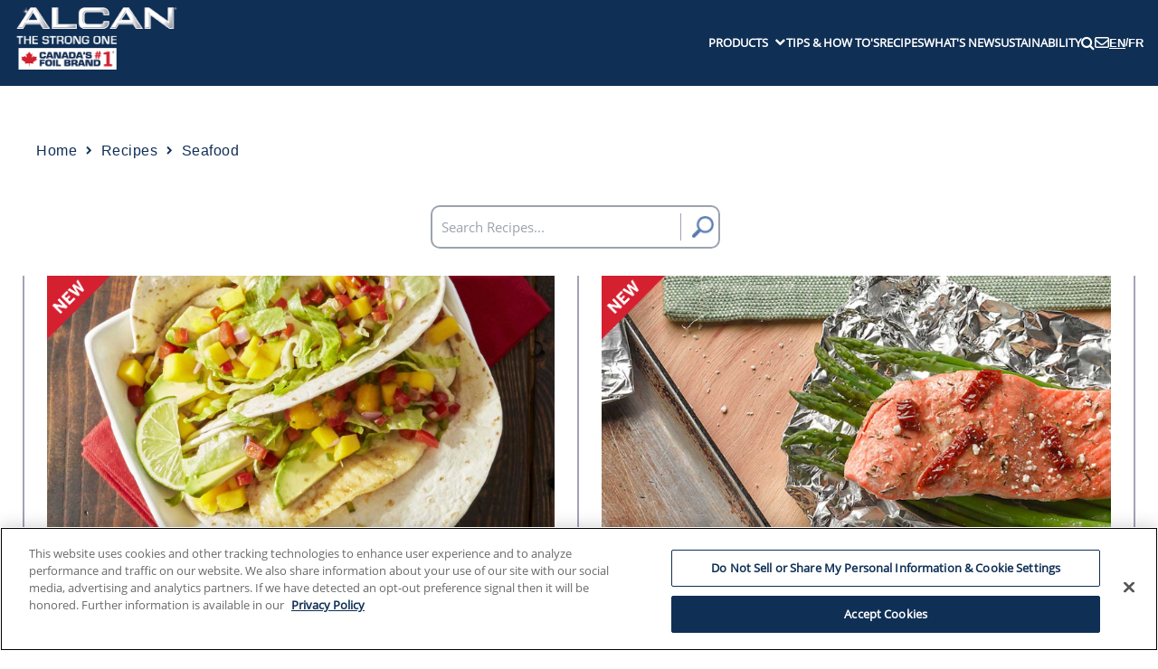

--- FILE ---
content_type: text/html; charset=UTF-8
request_url: https://alcan.ca/en/recipes/category/seafood
body_size: 10139
content:
<!DOCTYPE html>
<html lang="en" dir="ltr">
  <head>
    <meta charset="utf-8" />
<link rel="canonical" href="https://alcan.ca/en/recipes/category/seafood" />
<meta name="Generator" content="Drupal 11 (https://www.drupal.org)" />
<meta name="MobileOptimized" content="width" />
<meta name="HandheldFriendly" content="true" />
<meta name="viewport" content="width=device-width, initial-scale=1.0" />
<link rel="icon" href="/sites/default/files/favicon.ico" type="image/vnd.microsoft.icon" />
<script>window.a2a_config=window.a2a_config||{};a2a_config.callbacks=[];a2a_config.overlays=[];a2a_config.templates={};</script>

    <title>Seafood Category | Alcan</title>
    <link rel="stylesheet" media="all" href="/libraries/drupal-superfish/css/superfish.css?t622xs" />
<link rel="stylesheet" media="all" href="/themes/contrib/stable/css/system/components/align.module.css?t622xs" />
<link rel="stylesheet" media="all" href="/themes/contrib/stable/css/system/components/fieldgroup.module.css?t622xs" />
<link rel="stylesheet" media="all" href="/themes/contrib/stable/css/system/components/container-inline.module.css?t622xs" />
<link rel="stylesheet" media="all" href="/themes/contrib/stable/css/system/components/clearfix.module.css?t622xs" />
<link rel="stylesheet" media="all" href="/themes/contrib/stable/css/system/components/details.module.css?t622xs" />
<link rel="stylesheet" media="all" href="/themes/contrib/stable/css/system/components/hidden.module.css?t622xs" />
<link rel="stylesheet" media="all" href="/themes/contrib/stable/css/system/components/item-list.module.css?t622xs" />
<link rel="stylesheet" media="all" href="/themes/contrib/stable/css/system/components/js.module.css?t622xs" />
<link rel="stylesheet" media="all" href="/themes/contrib/stable/css/system/components/nowrap.module.css?t622xs" />
<link rel="stylesheet" media="all" href="/themes/contrib/stable/css/system/components/position-container.module.css?t622xs" />
<link rel="stylesheet" media="all" href="/themes/contrib/stable/css/system/components/reset-appearance.module.css?t622xs" />
<link rel="stylesheet" media="all" href="/themes/contrib/stable/css/system/components/resize.module.css?t622xs" />
<link rel="stylesheet" media="all" href="/themes/contrib/stable/css/system/components/system-status-counter.css?t622xs" />
<link rel="stylesheet" media="all" href="/themes/contrib/stable/css/system/components/system-status-report-counters.css?t622xs" />
<link rel="stylesheet" media="all" href="/themes/contrib/stable/css/system/components/system-status-report-general-info.css?t622xs" />
<link rel="stylesheet" media="all" href="/themes/contrib/stable/css/system/components/tablesort.module.css?t622xs" />
<link rel="stylesheet" media="all" href="/modules/contrib/jquery_ui/assets/vendor/jquery.ui/themes/base/core.css?t622xs" />
<link rel="stylesheet" media="all" href="/modules/contrib/jquery_ui/assets/vendor/jquery.ui/themes/base/controlgroup.css?t622xs" />
<link rel="stylesheet" media="all" href="/modules/contrib/jquery_ui/assets/vendor/jquery.ui/themes/base/checkboxradio.css?t622xs" />
<link rel="stylesheet" media="all" href="/modules/contrib/jquery_ui/assets/vendor/jquery.ui/themes/base/button.css?t622xs" />
<link rel="stylesheet" media="all" href="/modules/contrib/jquery_ui/assets/vendor/jquery.ui/themes/base/draggable.css?t622xs" />
<link rel="stylesheet" media="all" href="/modules/contrib/jquery_ui/assets/vendor/jquery.ui/themes/base/resizable.css?t622xs" />
<link rel="stylesheet" media="all" href="/modules/contrib/jquery_ui/assets/vendor/jquery.ui/themes/base/dialog.css?t622xs" />
<link rel="stylesheet" media="all" href="//cdnjs.cloudflare.com/ajax/libs/font-awesome/6.6.0/css/all.min.css" />
<link rel="stylesheet" media="all" href="//cdnjs.cloudflare.com/ajax/libs/font-awesome/6.6.0/css/v4-shims.min.css" />
<link rel="stylesheet" media="all" href="/themes/contrib/stable/css/views/views.module.css?t622xs" />
<link rel="stylesheet" media="all" href="/modules/contrib/webform/css/webform.composite.css?t622xs" />
<link rel="stylesheet" media="all" href="/modules/contrib/webform/css/webform.element.details.toggle.css?t622xs" />
<link rel="stylesheet" media="all" href="/modules/contrib/webform/css/webform.element.message.css?t622xs" />
<link rel="stylesheet" media="all" href="/modules/contrib/webform/css/webform.form.css?t622xs" />
<link rel="stylesheet" media="all" href="/modules/contrib/addtoany/css/addtoany.css?t622xs" />
<link rel="stylesheet" media="all" href="/modules/contrib/jquery_ui/assets/vendor/jquery.ui/themes/base/theme.css?t622xs" />
<link rel="stylesheet" media="all" href="/modules/contrib/captcha/css/captcha.css?t622xs" />
<link rel="stylesheet" media="all" href="/modules/contrib/social_link_field/css/social-link-field-font-awesome-formatter.css?t622xs" />
<link rel="stylesheet" media="all" href="/modules/contrib/social_media_links/css/social_media_links.theme.css?t622xs" />
<link rel="stylesheet" media="all" href="/modules/contrib/webform/css/webform.theme.classy.css?t622xs" />
<link rel="stylesheet" media="all" href="/themes/contrib/stable/css/core/assets/vendor/normalize-css/normalize.css?t622xs" />
<link rel="stylesheet" media="all" href="/themes/contrib/stable/css/core/normalize-fixes.css?t622xs" />
<link rel="stylesheet" media="all" href="/themes/alcannew/css/base/elements.css?t622xs" />
<link rel="stylesheet" media="all" href="/themes/alcannew/css/layout.css?t622xs" />
<link rel="stylesheet" media="all" href="/themes/contrib/classy/css/components/action-links.css?t622xs" />
<link rel="stylesheet" media="all" href="/themes/contrib/classy/css/components/breadcrumb.css?t622xs" />
<link rel="stylesheet" media="all" href="/themes/contrib/classy/css/components/button.css?t622xs" />
<link rel="stylesheet" media="all" href="/themes/contrib/classy/css/components/collapse-processed.css?t622xs" />
<link rel="stylesheet" media="all" href="/themes/contrib/classy/css/components/container-inline.css?t622xs" />
<link rel="stylesheet" media="all" href="/themes/contrib/classy/css/components/details.css?t622xs" />
<link rel="stylesheet" media="all" href="/themes/contrib/classy/css/components/exposed-filters.css?t622xs" />
<link rel="stylesheet" media="all" href="/themes/contrib/classy/css/components/field.css?t622xs" />
<link rel="stylesheet" media="all" href="/themes/contrib/classy/css/components/form.css?t622xs" />
<link rel="stylesheet" media="all" href="/themes/contrib/classy/css/components/icons.css?t622xs" />
<link rel="stylesheet" media="all" href="/themes/contrib/classy/css/components/inline-form.css?t622xs" />
<link rel="stylesheet" media="all" href="/themes/contrib/classy/css/components/item-list.css?t622xs" />
<link rel="stylesheet" media="all" href="/themes/contrib/classy/css/components/link.css?t622xs" />
<link rel="stylesheet" media="all" href="/themes/contrib/classy/css/components/links.css?t622xs" />
<link rel="stylesheet" media="all" href="/themes/contrib/classy/css/components/menu.css?t622xs" />
<link rel="stylesheet" media="all" href="/themes/contrib/classy/css/components/more-link.css?t622xs" />
<link rel="stylesheet" media="all" href="/themes/contrib/classy/css/components/pager.css?t622xs" />
<link rel="stylesheet" media="all" href="/themes/contrib/classy/css/components/tabledrag.css?t622xs" />
<link rel="stylesheet" media="all" href="/themes/contrib/classy/css/components/tableselect.css?t622xs" />
<link rel="stylesheet" media="all" href="/themes/contrib/classy/css/components/tablesort.css?t622xs" />
<link rel="stylesheet" media="all" href="/themes/contrib/classy/css/components/tabs.css?t622xs" />
<link rel="stylesheet" media="all" href="/themes/contrib/classy/css/components/textarea.css?t622xs" />
<link rel="stylesheet" media="all" href="/themes/contrib/classy/css/components/ui-dialog.css?t622xs" />
<link rel="stylesheet" media="all" href="/themes/contrib/classy/css/components/messages.css?t622xs" />
<link rel="stylesheet" media="all" href="/themes/alcannew/css/styles.css?t622xs" />
<link rel="stylesheet" media="all" href="/themes/alcannew/css/responsive.css?t622xs" />
<link rel="stylesheet" media="all" href="/themes/alcannew/css/jquery.mCustomScrollbar.css?t622xs" />
<link rel="stylesheet" media="all" href="/themes/alcannew/css/components/block.css?t622xs" />
<link rel="stylesheet" media="all" href="/themes/alcannew/css/components/book.css?t622xs" />
<link rel="stylesheet" media="all" href="/themes/alcannew/css/components/breadcrumb.css?t622xs" />
<link rel="stylesheet" media="all" href="/themes/alcannew/css/components/captions.css?t622xs" />
<link rel="stylesheet" media="all" href="/themes/alcannew/css/components/comments.css?t622xs" />
<link rel="stylesheet" media="all" href="/themes/alcannew/css/components/contextual.css?t622xs" />
<link rel="stylesheet" media="all" href="/themes/alcannew/css/components/demo-block.css?t622xs" />
<link rel="stylesheet" media="all" href="/themes/alcannew/css/components/dropbutton.component.css?t622xs" />
<link rel="stylesheet" media="all" href="/themes/alcannew/css/components/featured-top.css?t622xs" />
<link rel="stylesheet" media="all" href="/themes/alcannew/css/components/feed-icon.css?t622xs" />
<link rel="stylesheet" media="all" href="/themes/alcannew/css/components/field.css?t622xs" />
<link rel="stylesheet" media="all" href="/themes/alcannew/css/components/form.css?t622xs" />
<link rel="stylesheet" media="all" href="/themes/alcannew/css/components/forum.css?t622xs" />
<link rel="stylesheet" media="all" href="/themes/alcannew/css/components/header.css?t622xs" />
<link rel="stylesheet" media="all" href="/themes/alcannew/css/components/footer.css?t622xs" />
<link rel="stylesheet" media="all" href="/themes/alcannew/css/components/help.css?t622xs" />
<link rel="stylesheet" media="all" href="/themes/alcannew/css/components/highlighted.css?t622xs" />
<link rel="stylesheet" media="all" href="/themes/alcannew/css/components/item-list.css?t622xs" />
<link rel="stylesheet" media="all" href="/themes/alcannew/css/components/list-group.css?t622xs" />
<link rel="stylesheet" media="all" href="/themes/alcannew/css/components/list.css?t622xs" />
<link rel="stylesheet" media="all" href="/themes/alcannew/css/components/main-content.css?t622xs" />
<link rel="stylesheet" media="all" href="/themes/alcannew/css/components/menu.css?t622xs" />
<link rel="stylesheet" media="all" href="/themes/alcannew/css/components/messages.css?t622xs" />
<link rel="stylesheet" media="all" href="/themes/alcannew/css/components/node.css?t622xs" />
<link rel="stylesheet" media="all" href="/themes/alcannew/css/components/node-preview.css?t622xs" />
<link rel="stylesheet" media="all" href="/themes/alcannew/css/components/page-title.css?t622xs" />
<link rel="stylesheet" media="all" href="/themes/alcannew/css/components/pager.css?t622xs" />
<link rel="stylesheet" media="all" href="/themes/alcannew/css/components/panel.css?t622xs" />
<link rel="stylesheet" media="all" href="/themes/alcannew/css/components/primary-menu.css?t622xs" />
<link rel="stylesheet" media="all" href="/themes/alcannew/css/components/search-form.css?t622xs" />
<link rel="stylesheet" media="all" href="/themes/alcannew/css/components/search-results.css?t622xs" />
<link rel="stylesheet" media="all" href="/themes/alcannew/css/components/secondary-menu.css?t622xs" />
<link rel="stylesheet" media="all" href="/themes/alcannew/css/components/shortcut.css?t622xs" />
<link rel="stylesheet" media="all" href="/themes/alcannew/css/components/skip-link.css?t622xs" />
<link rel="stylesheet" media="all" href="/themes/alcannew/css/components/sidebar.css?t622xs" />
<link rel="stylesheet" media="all" href="/themes/alcannew/css/components/site-branding.css?t622xs" />
<link rel="stylesheet" media="all" href="/themes/alcannew/css/components/site-footer.css?t622xs" />
<link rel="stylesheet" media="all" href="/themes/alcannew/css/components/table.css?t622xs" />
<link rel="stylesheet" media="all" href="/themes/alcannew/css/components/tablesort-indicator.css?t622xs" />
<link rel="stylesheet" media="all" href="/themes/alcannew/css/components/tabs.css?t622xs" />
<link rel="stylesheet" media="all" href="/themes/alcannew/css/components/text-formatted.css?t622xs" />
<link rel="stylesheet" media="all" href="/themes/alcannew/css/components/toolbar.css?t622xs" />
<link rel="stylesheet" media="all" href="/themes/alcannew/css/components/featured-bottom.css?t622xs" />
<link rel="stylesheet" media="all" href="/themes/alcannew/css/components/password-suggestions.css?t622xs" />
<link rel="stylesheet" media="all" href="/themes/alcannew/css/components/ui.widget.css?t622xs" />
<link rel="stylesheet" media="all" href="/themes/alcannew/css/components/vertical-tabs.component.css?t622xs" />
<link rel="stylesheet" media="all" href="/themes/alcannew/css/components/views.css?t622xs" />
<link rel="stylesheet" media="all" href="/themes/alcannew/css/components/buttons.css?t622xs" />
<link rel="stylesheet" media="all" href="/themes/alcannew/css/components/image-button.css?t622xs" />
<link rel="stylesheet" media="all" href="/themes/alcannew/css/components/ui-dialog.css?t622xs" />
<link rel="stylesheet" media="all" href="/themes/alcannew/css/components/views--tips--recipes.css?t622xs" />
<link rel="stylesheet" media="all" href="/themes/alcannew/css/colors.css?t622xs" />
<link rel="stylesheet" media="print" href="/themes/alcannew/css/print.css?t622xs" />

    <script src="https://www.recaptcha.net/recaptcha/api.js?hl=en&amp;render=explicit&amp;onload=drupalRecaptchaOnload" async defer></script>

    <!-- Consent Default, Must Load First -->
<script>
window.dataLayer = window.dataLayer || [];
function gtag(){dataLayer.push(arguments);}
gtag('js', new Date());
gtag('consent', 'default', {
  ad_storage: "granted",
  analytics_storage: "granted",
  functionality_storage: "granted",
  personalization_storage: "granted",
  security_storage: "granted",
  ad_user_data: "granted",
  ad_personalization: "granted",
  region: ['US']
});
gtag('consent', 'default', {
  ad_storage: "denied",
  analytics_storage: "denied",
  functionality_storage: "denied",
  personalization_storage: "denied",
  security_storage: "denied",
  ad_user_data: "denied",
  ad_personalization: "denied"
});
</script>

<!-- OneTrust Cookies Consent Notice start for alcan.ca -->
<script src="https://cdn.cookielaw.org/scripttemplates/otSDKStub.js" data-document-language="true" type="text/javascript" charset="UTF-8" data-domain-script="01993f4b-0eef-7f53-b969-c6990980b25e-test" ></script>
<script type="text/javascript">function OptanonWrapper() { }</script>
<!-- OneTrust Cookies Consent Notice end for alcan.ca -->

<!-- Google Tag Manager -->
<script>(function(w,d,s,l,i){w[l]=w[l]||[];w[l].push({'gtm.start':
new Date().getTime(),event:'gtm.js'});var f=d.getElementsByTagName(s)[0],
j=d.createElement(s),dl=l!='dataLayer'?'&l='+l:'';j.setAttributeNode(d.createAttribute('data-ot-ignore'));j.async=true;j.src=
'https://www.googletagmanager.com/gtm.js?id='+i+dl;f.parentNode.insertBefore(j,f);
})(window,document,'script','dataLayer','GTM-TM6XT66N');</script>
<!-- End Google Tag Manager --></head>
  <body class="custom- custom-en custom-recipes custom-category custom-seafood layout-no-sidebars path-recipes">
    <!-- Google Tag Manager (noscript) -->
<noscript><iframe src="https://www.googletagmanager.com/ns.html?id=GTM-TM6XT66N"
height="0" width="0" style="display:none;visibility:hidden"></iframe></noscript>
<!-- End Google Tag Manager (noscript) -->
        <a href="#main-content" class="visually-hidden focusable skip-link">
      Skip to main content
    </a>
    
      <div class="dialog-off-canvas-main-canvas" data-off-canvas-main-canvas>
    <div id="page-wrapper">
  <div id="page">
    
<header id="header" class="header" role="banner" aria-label="Site header">
  <div class="header-container">
    
      <div id="block-alcannew-branding" class="clearfix site-branding block block-system block-system-branding-block">
  
    
        <a href="/en" title="Home" rel="home" class="site-branding__logo">
      <img src="/sites/default/files/ALCAN%20logo%20for%20header.png" alt="Home" />
    </a>
    </div>


            <div class="region region-primary-menu">
    <div id="block-alcannew-mainnavigation" class="block block-superfish block-superfishmain">
  
    
      <div class="content">
      
<ul id="superfish-main" class="menu sf-menu sf-main sf-horizontal sf-style-none" role="menu" aria-label="Menu">
  

            
  <li id="main-menu-link-contentec86d2f9-e03c-40e8-9545-be4ee5391d7d" class="sf-depth-1 menuparent  menuparent" role="none">
              <a href="/en/product" class="sf-depth-1 menuparent" role="menuitem" aria-haspopup="true" aria-expanded="false">Products</a>
                  <ul role="menu">      

            
  <li id="main-menu-link-contentdaa7ea23-56fb-489c-beca-f88ac7e289ff" class="sf-depth-2 menuparent  menuparent" role="none">
              <a href="/en/foil" class="sf-depth-2 menuparent" role="menuitem" aria-haspopup="true" aria-expanded="false">Foil</a>
                  <ul role="menu">      

  
  <li id="main-menu-link-content2352191c-3864-4df5-92e1-e06c22092554" class="sf-depth-3 sf-no-children" role="none">
              <a href="/en/product/alcanr-classic-foil" class="sf-depth-3" role="menuitem">ALCAN® CLASSIC FOIL</a>
                      </li>


  
  <li id="main-menu-link-content6c7530e4-36ab-4f7a-bad1-4af2a11de163" class="sf-depth-3 sf-no-children" role="none">
              <a href="/en/product/alcanr-non-stick-foil" class="sf-depth-3" role="menuitem">ALCAN® NON-STICK FOIL</a>
                      </li>


  
  <li id="main-menu-link-contenta7ce849c-8a18-40cb-b6f6-2ee487683f87" class="sf-depth-3 sf-no-children" role="none">
              <a href="/en/product/alcanr-heavy-duty-foil" class="sf-depth-3" role="menuitem">ALCAN® HEAVY DUTY FOIL</a>
                      </li>


  
  <li id="main-menu-link-content88115b7f-dd16-4bc4-b74e-d8f0ace733b1" class="sf-depth-3 sf-no-children" role="none">
              <a href="/en/product/alcanr-heavy-duty-non-stick-foil" class="sf-depth-3" role="menuitem">ALCAN® HEAVY DUTY &amp; NON-STICK FOIL</a>
                      </li>


  
  <li id="main-menu-link-content5951e335-1289-4181-abbe-1d167f920880" class="sf-depth-3 sf-no-children" role="none">
              <a href="/en/product/alcanr-classic-plus-foil" class="sf-depth-3" role="menuitem">ALCAN® CLASSIC PLUS+ FOIL</a>
                      </li>


      </ul>              </li>


            
  <li id="main-menu-link-content3b2bca42-d52a-4a4f-bac1-26cb314f9cb3" class="sf-depth-2 menuparent  menuparent" role="none">
              <a href="/en/bakeware" class="sf-depth-2 menuparent" role="menuitem" aria-haspopup="true" aria-expanded="false">Bakeware</a>
                  <ul role="menu">      

  
  <li id="main-menu-link-content5049bf83-bb4e-4e6d-a0c4-d49900e5b957" class="sf-depth-3 sf-no-children" role="none">
              <a href="/en/bakeware/essentials-bakeware" class="sf-depth-3" role="menuitem">ALCAN® Essentials Bakeware</a>
                      </li>


  
  <li id="main-menu-link-contentdb88c370-41fb-4716-a33b-eb421cecd856" class="sf-depth-3 sf-no-children" role="none">
              <a href="/en/bakeware/premium-bakeware" class="sf-depth-3" role="menuitem">ALCAN® Premium Bakeware</a>
                      </li>


  
  <li id="main-menu-link-content0e7d3189-2f7e-4089-81ac-edaf049788ba" class="sf-depth-3 sf-no-children" role="none">
              <a href="/en/bakeware/club-pack-bakeware" class="sf-depth-3" role="menuitem">ALCAN® Club Pack Bakeware</a>
                      </li>


      </ul>              </li>


      </ul>              </li>


  
  <li id="main-menu-link-content82c37a96-a7d4-4826-a88c-c760e27e02af" class="sf-depth-1 sf-no-children  menuparent" role="none">
              <a href="/en/tips-hacks" class="sf-depth-1" role="menuitem">Tips &amp; How To&#039;s</a>
                      </li>


  
  <li id="main-menu-link-content5c71f989-f752-494d-ab43-50cccf5a0d48" class="sf-depth-1 sf-no-children  menuparent" role="none">
              <a href="/en/recipes" class="sf-depth-1" role="menuitem">Recipes</a>
                      </li>


  
  <li id="main-menu-link-content4a9c35dc-56ee-4db3-ab6e-abca66546896" class="sf-depth-1 sf-no-children  menuparent" role="none">
              <a href="/en/whats-new" class="sf-depth-1" role="menuitem">What&#039;s new</a>
                      </li>


  
  <li id="main-menu-link-content6835b528-e0e8-4036-aae7-915ece2c1e7b" class="sf-depth-1 sf-no-children  menuparent" role="none">
              <a href="/en/sustainability" class="sf-depth-1" role="menuitem">Sustainability</a>
                      </li>


</ul>

    </div>
  </div>
<div id="block-menublock-2" class="topsearchandmenu block--basic block block-block-content block-block-content79534cfc-f29b-441e-991e-e7446556e42a">
  
    
      <div class="content">
      
            <div class="clearfix text-formatted field field--name-body field--type-text-with-summary field--label-hidden field__item"><div class="menu-icons"><a class="fa fa-search" href="JavaScript:void(0);"></a> <a class="fa fa-envelope-o high" href="JavaScript:void(0);"></a></div>
</div>
      
    </div>
  </div>
<div class="search-block-form block block-search container-inline" data-drupal-selector="search-block-form" id="block-alcannew-search" role="search">
  
    
    <div class="content container-inline">
        <form action="/en/search/results" method="get" id="search-block-form" accept-charset="UTF-8" class="search-form search-block-form">
  <div class="js-form-item form-item js-form-type-search form-type-search js-form-item-keys form-item-keys form-no-label">
      <label for="edit-keys" class="visually-hidden">Search</label>
        <input title="Enter the terms you wish to search for." data-drupal-selector="edit-keys" type="search" id="edit-keys" name="keys" value="" size="15" maxlength="128" class="form-search" />

        </div>
<div data-drupal-selector="edit-actions" class="form-actions js-form-wrapper form-wrapper" id="edit-actions"><input class="search-form__submit button js-form-submit form-submit" data-drupal-selector="edit-submit" type="submit" id="edit-submit" value="Search" />
</div>

</form>

  
  </div>
</div>
<div id="block-webform-3" class="block block-webform block-webform-block">
  
    
      <div class="content">
      <form class="webform-submission-form webform-submission-add-form webform-submission-home-webform-form webform-submission-home-webform-add-form js-webform-details-toggle webform-details-toggle" data-drupal-selector="webform-submission-home-webform-add-form" action="/en/recipes/category/seafood" method="post" id="webform-submission-home-webform-add-form" accept-charset="UTF-8">
  
  <div id="edit-markup-01" class="js-form-item form-item js-form-type-webform-markup form-type-webform-markup js-form-item-markup-01 form-item-markup-01 form-no-label">
        Subscribe
        </div>
<div class="js-form-item form-item js-form-type-textfield form-type-textfield js-form-item-first-name form-item-first-name form-no-label">
      <label for="edit-first-name" class="visually-hidden js-form-required form-required">*First Name</label>
        <input data-webform-required-error="Please Add First Name" data-drupal-selector="edit-first-name" type="text" id="edit-first-name" name="first_name" value="" size="60" maxlength="255" placeholder="*First Name" class="form-text required" required="required" aria-required="true" />

        </div>
<div class="js-form-item form-item js-form-type-textfield form-type-textfield js-form-item-last-name form-item-last-name form-no-label">
      <label for="edit-last-name" class="visually-hidden js-form-required form-required">*Last Name</label>
        <input data-webform-required-error="Please Add Last Name" data-drupal-selector="edit-last-name" type="text" id="edit-last-name" name="last_name" value="" size="60" maxlength="255" placeholder="*Last Name" class="form-text required" required="required" aria-required="true" />

        </div>
<fieldset id="edit-confirm-email" class="webform-email-confirm--wrapper fieldgroup form-composite webform-composite-hidden-title js-webform-type-webform-email-confirm webform-type-webform-email-confirm js-form-item form-item js-form-wrapper form-wrapper">
      <legend>
    <span class="visually-hidden fieldset-legend">*Email Address</span>
  </legend>
  <div class="fieldset-wrapper">
                <div class="js-form-item form-item js-form-type-email form-type-email js-form-item-confirm-email-mail-1 form-item-confirm-email-mail-1 form-no-label">
      <label for="edit-confirm-email-mail-1" class="visually-hidden js-form-required form-required">*Email Address</label>
        <input data-webform-required-error="Please Add Email Address" data-drupal-selector="edit-confirm-email-mail-1" class="webform-email form-email required" type="email" id="edit-confirm-email-mail-1" name="confirm_email[mail_1]" value="" size="60" maxlength="254" placeholder="*Email Address" required="required" aria-required="true" />

        </div>
<div class="js-form-item form-item js-form-type-email form-type-email js-form-item-confirm-email-mail-2 form-item-confirm-email-mail-2 form-no-label">
      <label for="edit-confirm-email-mail-2" class="visually-hidden js-form-required form-required">Email Address</label>
        <input data-webform-required-error="Please Add Email Address" data-drupal-selector="edit-confirm-email-mail-2" class="webform-email-confirm form-email required" type="email" id="edit-confirm-email-mail-2" name="confirm_email[mail_2]" value="" size="60" maxlength="254" placeholder="*Email Address" required="required" aria-required="true" />

        </div>

          </div>
</fieldset>
<div class="js-form-item form-item js-form-type-textfield form-type-textfield js-form-item-postal-code form-item-postal-code form-no-label">
      <label for="edit-postal-code" class="visually-hidden">Postal Code</label>
        <input data-drupal-selector="edit-postal-code" type="text" id="edit-postal-code" name="postal_code" value="" size="60" maxlength="255" placeholder="Postal Code" class="form-text" />

        </div>
<div data-drupal-selector="edit-actions" class="form-actions webform-actions js-form-wrapper form-wrapper" id="edit-actions--2"><input class="webform-button--submit button button--primary js-form-submit form-submit" data-drupal-selector="edit-actions-submit" type="submit" id="edit-actions-submit" name="op" value="SEND" />

</div>
<div class="js-form-item form-item js-form-type-checkbox form-type-checkbox js-form-item-yes-i-agree-to-receive-emails-from-reynolds-alcan-canada-contain form-item-yes-i-agree-to-receive-emails-from-reynolds-alcan-canada-contain">
        <input data-webform-required-error="Please check this box if you want to proceed" data-drupal-selector="edit-yes-i-agree-to-receive-emails-from-reynolds-alcan-canada-contain" type="checkbox" id="edit-yes-i-agree-to-receive-emails-from-reynolds-alcan-canada-contain" name="yes_i_agree_to_receive_emails_from_reynolds_alcan_canada_contain" value="1" class="form-checkbox required" required="required" aria-required="true" />

        <label for="edit-yes-i-agree-to-receive-emails-from-reynolds-alcan-canada-contain" class="option js-form-required form-required">Yes, I agree to receive emails from Reynolds Canada*</label>
      </div>
<div class="js-form-item form-item js-form-type-checkbox form-type-checkbox js-form-item-check-the-circle-to-accept-our-privacy-policy form-item-check-the-circle-to-accept-our-privacy-policy">
        <input data-webform-required-error="Accept the privacy policy" data-drupal-selector="edit-check-the-circle-to-accept-our-privacy-policy" type="checkbox" id="edit-check-the-circle-to-accept-our-privacy-policy" name="check_the_circle_to_accept_our_privacy_policy" value="1" class="form-checkbox required" required="required" aria-required="true" />

        <label for="edit-check-the-circle-to-accept-our-privacy-policy" class="option js-form-required form-required"><span>Check the circle to accept our </span><a href="/en/about#privacy" target="_blank">privacy policy.*</a></label>
      </div>
<div id="edit-markup" class="js-form-item form-item js-form-type-webform-markup form-type-webform-markup js-form-item-markup form-item-markup form-no-label">
        *Required
        </div>


                    <fieldset  data-drupal-selector="edit-captcha" class="captcha captcha-type-challenge--recaptcha">
          <legend class="captcha__title js-form-required form-required">
            CAPTCHA
          </legend>
                  <div class="captcha__element">
            <input data-drupal-selector="edit-captcha-sid" type="hidden" name="captcha_sid" value="1487086" />
<input data-drupal-selector="edit-captcha-token" type="hidden" name="captcha_token" value="yAX0eNj5FP-qnaOJbzn5HhdtNEIWHA-W5Aap7z6aiFY" />
<input data-drupal-selector="edit-captcha-response" type="hidden" name="captcha_response" value="" />
<div class="g-recaptcha" data-sitekey="6LexrrEUAAAAAAfp4fe3Ao3cagIJq-gserPYNpEQ" data-theme="light" data-type="image"></div><input data-drupal-selector="edit-captcha-cacheable" type="hidden" name="captcha_cacheable" value="1" />

          </div>
                      <div class="captcha__description description">This question is for testing whether or not you are a human visitor and to prevent automated spam submissions.</div>
                          </fieldset>
            <input autocomplete="off" data-drupal-selector="form-wm3nam-jusf3i67mulg3xr7nxcqvwcqhdtnhpir3oza" type="hidden" name="form_build_id" value="form-wM3NAM-Jusf3i67MULg3XR7NXCqVwcQhDtnhpir3oZA" />
<input data-drupal-selector="edit-webform-submission-home-webform-add-form" type="hidden" name="form_id" value="webform_submission_home_webform_add_form" />


  
</form>

    </div>
  </div>
<div class="language-switcher-language-url block block-language block-language-blocklanguage-interface" id="block-alcannew-languageswitcher" role="navigation">
  
    
      <div class="content">
      
<ul class="links"><li hreflang="en" data-drupal-link-system-path="recipes/category/seafood" class="en is-active" aria-current="page"><a href="/en/recipes/category/seafood" class="language-link is-active" hreflang="en" data-drupal-link-system-path="recipes/category/seafood" aria-current="page">en</a></li>
              /
      <li hreflang="fr" data-drupal-link-system-path="recipes/category/seafood" class="fr"><a href="/fr/recipes/category/seafood" class="language-link" hreflang="fr" data-drupal-link-system-path="recipes/category/seafood">fr</a></li>
      </ul>
    </div>
  </div>

  </div>

      </div>
</header>

              <div class="custom_message">
        <aside class="section clearfix" role="complementary">
            <div class="region region-message-custom">
    <div data-drupal-messages-fallback class="hidden"></div>

  </div>

        </aside>
      </div>
                   <div class="banner">
        <aside class="section layout-container clearfix" role="complementary">
            <div class="region region-banner">
    <div id="block-breadcrumbs-3" class="block block-system block-system-breadcrumb-block">
  
    
      <div class="content">
        <nav class="breadcrumb" role="navigation" aria-labelledby="system-breadcrumb">
    <h2 id="system-breadcrumb" class="visually-hidden">Breadcrumb</h2>
    <ol>
          <li>
                  <a href="/en">Home</a>
              </li>
          <li>
                  <a href="/en/recipes">recipes</a>
              </li>
          <li>
                  <a href="/en/recipes/category/seafood">seafood</a>
              </li>
        </ol>
  </nav>

    </div>
  </div>

  </div>

        </aside>
      </div>
              <div class="highlighted">
        <aside class="layout-container section clearfix" role="complementary">
            <div class="region region-highlighted">
    <div data-drupal-messages-fallback class="hidden"></div>

  </div>

        </aside>
      </div>
                <div class="product">
        <aside class="layout-container section clearfix" role="complementary">
            <div class="region region-product">
    <div class="views-element-container block block-views block-views-blockretailer-block-1" id="block-views-block-retailer-block-1-3">
  
    
      <div class="content">
      <div><div class="view view-retailer view-id-retailer view-display-id-block_1 js-view-dom-id-619b0522dff8568309b513c206d6e988c23cce8561162656dd7d034c8999ae4a">
  
    
      <div class="view-header">
      <div class="choose-retailer-left">
<h2>Choose a Retailer</h2>
</div><div class="header-image"><img src="/sites/default/files/cross-new.png"></div>
    </div>
      
      <div class="view-content">
          <div class="views-row"><div class="views-field views-field-nothing"><span class="field-content"><div class="main-content">
<a href="https://www.walmart.ca/en" target="_blank">Walmart</a>
</div></span></div></div>
    <div class="views-row"><div class="views-field views-field-nothing"><span class="field-content"><div class="main-content">
<a href="https://www.loblaws.ca/" target="_blank">Loblaws</a>
</div></span></div></div>
    <div class="views-row"><div class="views-field views-field-nothing"><span class="field-content"><div class="main-content">
<a href="https://www.sobeys.com/en/" target="_blank">Sobeys</a>
</div></span></div></div>
    <div class="views-row"><div class="views-field views-field-nothing"><span class="field-content"><div class="main-content">
<a href="http://www.canadiantire.ca/en.html" target="_blank">Canadian Tire</a>
</div></span></div></div>
    <div class="views-row"><div class="views-field views-field-nothing"><span class="field-content"><div class="main-content">
<a href="https://www.calgarycoop.com/" target="_blank">Calgary Co-op</a>
</div></span></div></div>
    <div class="views-row"><div class="views-field views-field-nothing"><span class="field-content"><div class="main-content">
<a href="https://www.costco.ca/" target="_blank">Costco</a>
</div></span></div></div>
    <div class="views-row"><div class="views-field views-field-nothing"><span class="field-content"><div class="main-content">
<a href="https://www.extrafoods.ca/" target="_blank">Extra Foods</a>
</div></span></div></div>
    <div class="views-row"><div class="views-field views-field-nothing"><span class="field-content"><div class="main-content">
<a href="https://www.coopconnection.ca/wps/portal/fclretail/" target="_blank">Federated Co-Op</a>
</div></span></div></div>
    <div class="views-row"><div class="views-field views-field-nothing"><span class="field-content"><div class="main-content">
<a href="https://www.foodbasics.ca/index.en.html" target="_blank">Food Basics</a>
</div></span></div></div>
    <div class="views-row"><div class="views-field views-field-nothing"><span class="field-content"><div class="main-content">
<a href="https://www.fortinos.ca/" target="_blank">Fortinos</a>
</div></span></div></div>
    <div class="views-row"><div class="views-field views-field-nothing"><span class="field-content"><div class="main-content">
<a href="https://www.homehardware.ca/en/index.htm" target="_blank">Home Hardware</a>
</div></span></div></div>
    <div class="views-row"><div class="views-field views-field-nothing"><span class="field-content"><div class="main-content">
<a href="https://www.iga.net/en" target="_blank">IGA</a>
</div></span></div></div>
    <div class="views-row"><div class="views-field views-field-nothing"><span class="field-content"><div class="main-content">
<a href="https://www.jeancoutu.com/en/" target="_blank">Jean Coutu</a>
</div></span></div></div>
    <div class="views-row"><div class="views-field views-field-nothing"><span class="field-content"><div class="main-content">
<a href="http://www.londondrugs.com/" target="_blank">London Drugs</a>
</div></span></div></div>
    <div class="views-row"><div class="views-field views-field-nothing"><span class="field-content"><div class="main-content">
<a href="http://www.longos.com/Home/Home.aspx" target="_blank">Longos</a>
</div></span></div></div>
    <div class="views-row"><div class="views-field views-field-nothing"><span class="field-content"><div class="main-content">
<a href="https://www.maxi.ca/" target="_blank">Maxi</a>
</div></span></div></div>
    <div class="views-row"><div class="views-field views-field-nothing"><span class="field-content"><div class="main-content">
<a href="https://www.metro.ca/en" target="_blank">Metro</a>
</div></span></div></div>
    <div class="views-row"><div class="views-field views-field-nothing"><span class="field-content"><div class="main-content">
<a href="https://www.nofrills.ca/" target="_blank">No Frills</a>
</div></span></div></div>
    <div class="views-row"><div class="views-field views-field-nothing"><span class="field-content"><div class="main-content">
<a href="https://www.overwaitea.com/" target="_blank">Overwaitea Foods</a>
</div></span></div></div>
    <div class="views-row"><div class="views-field views-field-nothing"><span class="field-content"><div class="main-content">
<a href="http://ontario.pricechopper.ca/" target="_blank">Price Chopper</a>
</div></span></div></div>
    <div class="views-row"><div class="views-field views-field-nothing"><span class="field-content"><div class="main-content">
<a href="https://www.provigo.ca/" target="_blank">Provigo</a>
</div></span></div></div>
    <div class="views-row"><div class="views-field views-field-nothing"><span class="field-content"><div class="main-content">
<a href="https://www.atlanticsuperstore.ca/" target="_blank">Real Atlantic Super Store</a>
</div></span></div></div>
    <div class="views-row"><div class="views-field views-field-nothing"><span class="field-content"><div class="main-content">
<a href="https://www.realcanadiansuperstore.ca/" target="_blank">Real Canadian Super Store</a>
</div></span></div></div>
    <div class="views-row"><div class="views-field views-field-nothing"><span class="field-content"><div class="main-content">
<a href="https://www.safeway.ca/" target="_blank">Safeway</a>
</div></span></div></div>
    <div class="views-row"><div class="views-field views-field-nothing"><span class="field-content"><div class="main-content">
<a href="https://www1.shoppersdrugmart.ca/en/home" target="_blank">Shopper&#039;s Drug Mart</a>
</div></span></div></div>
    <div class="views-row"><div class="views-field views-field-nothing"><span class="field-content"><div class="main-content">
<a href="https://www.yourindependentgrocer.ca/" target="_blank">Your Independent Grocer</a>
</div></span></div></div>
    <div class="views-row"><div class="views-field views-field-nothing"><span class="field-content"><div class="main-content">
<a href="https://www.zehrs.ca/" target="_blank">Zehrs</a>
</div></span></div></div>

    </div>
  
            <div class="view-footer">
      <div class="footer-image"><img src="/sites/default/files/ALCAN_StongOne_ENG.png"></div>
    </div>
    </div>
</div>

    </div>
  </div>

  </div>

        </aside>
      </div>
            <div id="main-wrapper" class="layout-main-wrapper clearfix">
      <div id="main" class="layout-main layout-container clearfix">
        
        <main id="content" class="column main-content" role="main">
          <section class="section">
            <a id="main-content" tabindex="-1"></a>
              <div class="region region-content">
    <div id="block-breadcrumbs-4" class="block block-system block-system-breadcrumb-block">
  
    
      <div class="content">
        <nav class="breadcrumb" role="navigation" aria-labelledby="system-breadcrumb">
    <h2 id="system-breadcrumb" class="visually-hidden">Breadcrumb</h2>
    <ol>
          <li>
                  <a href="/en">Home</a>
              </li>
          <li>
                  <a href="/en/recipes">recipes</a>
              </li>
          <li>
                  <a href="/en/recipes/category/seafood">seafood</a>
              </li>
        </ol>
  </nav>

    </div>
  </div>
<div id="block-alcannew-content" class="block block-system block-system-main-block">
  
    
      <div class="content">
      <div class="views-element-container"><div class="view view-recipe-test view-id-recipe_test view-display-id-page_12 js-view-dom-id-299b075a6eb0ad39bfc063cec747293eaefe2b5b71263144bfcc0380ba42cb7c">
  
    
        <div class="view-filters">
      <form class="views-exposed-form" data-drupal-selector="views-exposed-form-recipe-test-page-12" action="/en/recipes/category/seafood" method="get" id="views-exposed-form-recipe-test-page-12" accept-charset="UTF-8">
  <div class="form--inline clearfix">
  <div class="js-form-item form-item js-form-type-textfield form-type-textfield js-form-item-title form-item-title form-no-label">
        <input placeholder="Search Recipes..." data-drupal-selector="edit-title" type="text" id="edit-title" name="title" value="" size="30" maxlength="128" class="form-text" />

        </div>
<div data-drupal-selector="edit-actions" class="form-actions js-form-wrapper form-wrapper" id="edit-actions"><input data-drupal-selector="edit-submit-recipe-test" type="submit" id="edit-submit-recipe-test" value="Apply" class="button js-form-submit form-submit" />
</div>

</div>

</form>

    </div>
    
      <div class="view-content">
          <div class="views-row"><div class="views-field views-field-nothing"><span class="field-content"><div class="main-product-wrapper recipeswrapper">
<div class="product-image">
<span class="new-tag new-french">Show What's New</span>
  <a href="/en/recipes/fish-tacos" hreflang="en"><img loading="lazy" src="/sites/default/files/2018-04/ns_fish_tacos_recipe.jpg" width="1500" height="1000" alt="Fish Tacos" />
</a>

</div>
<div class="product-details Alcan horizental image">
<div class="product-thumb">
  <article class="media media--type-image media--view-mode-default">
  
      
  <div class="field field--name-field-media-image field--type-image field--label-visually_hidden">
    <div class="field__label visually-hidden">Image</div>
              <div class="field__item">  <img loading="lazy" src="/sites/default/files/styles/large/public/2024-12/non-stick-foil_0.png?itok=G_lv88bA" width="480" height="101" alt="Non Stick Foil" class="image-style-large" />


</div>
          </div>

  </article>

</div>
<div class="sticker">
<span class="perfect-bbq"></span>
<span class="food-lift food-lift-fr">Food Lift Right off</span>
</div>
<div class="wrapper-product">
<div class="product-dec">
<div class="details">
<span class="recipes">Recipes</span>
<h1><a href="/en/recipes/fish-tacos" hreflang="en">Fish Tacos</a></h1>
<span class="linkherecopy"><a href="/en/recipes/fish-tacos" hreflang="en">... More</a></span>
</div>
</div>
</div>
</div>

</div></span></div></div>
    <div class="views-row"><div class="views-field views-field-nothing"><span class="field-content"><div class="main-product-wrapper recipeswrapper">
<div class="product-image">
<span class="new-tag new-french">Show What's New</span>
  <a href="/en/recipes/salmon-asparagus-sun-dried-tomatoes" hreflang="en"><img loading="lazy" src="/sites/default/files/2018-04/hd_salmon_with_asparagus_and_sun-dried_tomatoes_recipe.jpg" width="1500" height="1000" alt="Salmon with Asparagus &amp; Sun-Dried Tomatoes" />
</a>

</div>
<div class="product-details Alcan horizental image">
<div class="product-thumb">
  <article class="media media--type-image media--view-mode-default">
  
      
  <div class="field field--name-field-media-image field--type-image field--label-visually_hidden">
    <div class="field__label visually-hidden">Image</div>
              <div class="field__item">  <img loading="lazy" src="/sites/default/files/styles/large/public/2024-12/non-stick-foil_0.png?itok=G_lv88bA" width="480" height="101" alt="Non Stick Foil" class="image-style-large" />


</div>
          </div>

  </article>

</div>
<div class="sticker">
<span class="perfect-bbq"></span>
<span class="food-lift food-lift-fr">Food Lift Right off</span>
</div>
<div class="wrapper-product">
<div class="product-dec">
<div class="details">
<span class="recipes">Recipes</span>
<h1><a href="/en/recipes/salmon-asparagus-sun-dried-tomatoes" hreflang="en">Salmon with Asparagus &amp; Sun-Dried Tomatoes</a></h1>
<span class="linkherecopy"><a href="/en/recipes/salmon-asparagus-sun-dried-tomatoes" hreflang="en">... More</a></span>
</div>
</div>
</div>
</div>

</div></span></div></div>
    <div class="views-row"><div class="views-field views-field-nothing"><span class="field-content"><div class="main-product-wrapper recipeswrapper">
<div class="product-image">

  <a href="/en/recipes/classic-tuna-fish-casserole" hreflang="en"><img loading="lazy" src="/sites/default/files/2018-04/bakew_classic_tuna_fish_casserole_recipe.jpg" width="1500" height="1000" alt="Classic Tuna Fish Casserole" />
</a>

</div>
<div class="product-details Alcan vertical image">
<div class="product-thumb">
    <a href="/en/recipes/classic-tuna-fish-casserole" hreflang="en"><img loading="lazy" src="/sites/default/files/2018-03/ALC_LasagnaCarrier%20HERO_0.png" width="306" height="400" alt="" />
</a>

</div>
<div class="sticker">
<span class="perfect-bbq"></span>
<span class="food-lift food-lift-fr">Food Lift Right off</span>
</div>
<div class="wrapper-product">
<div class="product-dec">
<div class="details">
<span class="recipes">Recipes</span>
<h1><a href="/en/recipes/classic-tuna-fish-casserole" hreflang="en">Classic Tuna Fish Casserole</a></h1>
<span class="linkherecopy"><a href="/en/recipes/classic-tuna-fish-casserole" hreflang="en">... More</a></span>
</div>
</div>
</div>
</div>

</div></span></div></div>
    <div class="views-row"><div class="views-field views-field-nothing"><span class="field-content"><div class="main-product-wrapper recipeswrapper">
<div class="product-image">

  <a href="/en/recipes/miso-glazed-cod" hreflang="en"><img loading="lazy" src="/sites/default/files/2018-04/sf_miso_glazed_cod_recipe.jpg" width="1500" height="1000" alt="Miso Glazed Cod" />
</a>

</div>
<div class="product-details Alcan horizental image">
<div class="product-thumb">
  <article class="media media--type-image media--view-mode-default">
  
      
  <div class="field field--name-field-media-image field--type-image field--label-visually_hidden">
    <div class="field__label visually-hidden">Image</div>
              <div class="field__item">  <img loading="lazy" src="/sites/default/files/styles/large/public/2024-12/classic-foil.png?itok=WCOJBJhn" width="480" height="103" alt="Classic Foil" class="image-style-large" />


</div>
          </div>

  </article>

</div>
<div class="sticker">
<span class="perfect-bbq"></span>
<span class="food-lift food-lift-fr"></span>
</div>
<div class="wrapper-product">
<div class="product-dec">
<div class="details">
<span class="recipes">Recipes</span>
<h1><a href="/en/recipes/miso-glazed-cod" hreflang="en">Miso Glazed Cod</a></h1>
<span class="linkherecopy"><a href="/en/recipes/miso-glazed-cod" hreflang="en">... More</a></span>
</div>
</div>
</div>
</div>

</div></span></div></div>
    <div class="views-row"><div class="views-field views-field-nothing"><span class="field-content"><div class="main-product-wrapper recipeswrapper">
<div class="product-image">
<span class="new-tag new-french">Show What's New</span>
  <a href="/en/recipes/grilled-bbq-shrimp-citrus-corn-salad" hreflang="en"><img loading="lazy" src="/sites/default/files/2018-04/hd_grilled_bbq_shrimp_with_citrus_corn_salad_recipe.jpg" width="1500" height="1000" alt="Grilled BBQ Shrimp with Citrus Corn Salad" />
</a>

</div>
<div class="product-details ">
<div class="product-thumb">
  <article class="media media--type-image media--view-mode-default">
  
      
  <div class="field field--name-field-media-image field--type-image field--label-visually_hidden">
    <div class="field__label visually-hidden">Image</div>
              <div class="field__item">  <img loading="lazy" src="/sites/default/files/styles/large/public/2024-12/heavy-duty.png?itok=kAqN13_F" width="480" height="110" alt="Heavy Duty" class="image-style-large" />


</div>
          </div>

  </article>

</div>
<div class="sticker">
<span class="perfect-bbq"></span>
<span class="food-lift food-lift-fr"></span>
</div>
<div class="wrapper-product">
<div class="product-dec">
<div class="details">
<span class="recipes">Recipes</span>
<h1><a href="/en/recipes/grilled-bbq-shrimp-citrus-corn-salad" hreflang="en">Grilled BBQ Shrimp with Citrus Corn Salad</a></h1>
<span class="linkherecopy"><a href="/en/recipes/grilled-bbq-shrimp-citrus-corn-salad" hreflang="en">... More</a></span>
</div>
</div>
</div>
</div>

</div></span></div></div>
    <div class="views-row"><div class="views-field views-field-nothing"><span class="field-content"><div class="main-product-wrapper recipeswrapper">
<div class="product-image">
<span class="new-tag new-french">Show What's New</span>
  <a href="/en/recipes/salmon-fajitas" hreflang="en"><img loading="lazy" src="/sites/default/files/2018-04/sf_salmon_fajitas_recipe.jpg" width="1500" height="1000" alt="Salmon Fajitas" />
</a>

</div>
<div class="product-details Alcan horizental image">
<div class="product-thumb">
  <article class="media media--type-image media--view-mode-default">
  
      
  <div class="field field--name-field-media-image field--type-image field--label-visually_hidden">
    <div class="field__label visually-hidden">Image</div>
              <div class="field__item">  <img loading="lazy" src="/sites/default/files/styles/large/public/2024-12/classic-foil.png?itok=WCOJBJhn" width="480" height="103" alt="Classic Foil" class="image-style-large" />


</div>
          </div>

  </article>

</div>
<div class="sticker">
<span class="perfect-bbq"></span>
<span class="food-lift food-lift-fr"></span>
</div>
<div class="wrapper-product">
<div class="product-dec">
<div class="details">
<span class="recipes">Recipes</span>
<h1><a href="/en/recipes/salmon-fajitas" hreflang="en">Salmon Fajitas</a></h1>
<span class="linkherecopy"><a href="/en/recipes/salmon-fajitas" hreflang="en">... More</a></span>
</div>
</div>
</div>
</div>

</div></span></div></div>
    <div class="views-row"><div class="views-field views-field-nothing"><span class="field-content"><div class="main-product-wrapper recipeswrapper">
<div class="product-image">

  <a href="/en/recipes/spicy-grilled-shrimp" hreflang="en"><img loading="lazy" src="/sites/default/files/2018-04/bbq_spicy_grilled_shrimp_recipe.jpg" width="1500" height="1000" alt="Spicy Grilled Shrimp" />
</a>

</div>
<div class="product-details Alcan horizental image">
<div class="product-thumb">
  <article class="media media--type-image media--view-mode-default">
  
      
  <div class="field field--name-field-media-image field--type-image field--label-visually_hidden">
    <div class="field__label visually-hidden">Image</div>
              <div class="field__item">  <img loading="lazy" src="/sites/default/files/styles/large/public/2024-12/non-stick-35-foil.png?itok=FJhBYNJ7" width="480" height="76" alt="35" class="image-style-large" />


</div>
          </div>

  </article>

</div>
<div class="sticker">
<span class="perfect-bbq">Perfect for BBQ</span>
<span class="food-lift food-lift-fr">Food Lift Right off</span>
</div>
<div class="wrapper-product">
<div class="product-dec">
<div class="details">
<span class="recipes">Recipes</span>
<h1><a href="/en/recipes/spicy-grilled-shrimp" hreflang="en">Spicy Grilled Shrimp</a></h1>
<span class="linkherecopy"><a href="/en/recipes/spicy-grilled-shrimp" hreflang="en">... More</a></span>
</div>
</div>
</div>
</div>

</div></span></div></div>
    <div class="views-row"><div class="views-field views-field-nothing"><span class="field-content"><div class="main-product-wrapper recipeswrapper">
<div class="product-image">

  <a href="/en/recipes/grilled-cajun-seafood-boil" hreflang="en"><img loading="lazy" src="/sites/default/files/2018-04/bbq_grilled_cajun_seafood_boil_recipe.jpg" width="1500" height="1000" alt="Grilled Cajun Seafood Boil" />
</a>

</div>
<div class="product-details Alcan horizental image">
<div class="product-thumb">
  <article class="media media--type-image media--view-mode-default">
  
      
  <div class="field field--name-field-media-image field--type-image field--label-visually_hidden">
    <div class="field__label visually-hidden">Image</div>
              <div class="field__item">  <img loading="lazy" src="/sites/default/files/styles/large/public/2024-12/non-stick-35-foil.png?itok=FJhBYNJ7" width="480" height="76" alt="35" class="image-style-large" />


</div>
          </div>

  </article>

</div>
<div class="sticker">
<span class="perfect-bbq">Perfect for BBQ</span>
<span class="food-lift food-lift-fr">Food Lift Right off</span>
</div>
<div class="wrapper-product">
<div class="product-dec">
<div class="details">
<span class="recipes">Recipes</span>
<h1><a href="/en/recipes/grilled-cajun-seafood-boil" hreflang="en">Grilled Cajun Seafood Boil</a></h1>
<span class="linkherecopy"><a href="/en/recipes/grilled-cajun-seafood-boil" hreflang="en">... More</a></span>
</div>
</div>
</div>
</div>

</div></span></div></div>

    </div>
  
          </div>
</div>

    </div>
  </div>

  </div>

          </section>
        </main>
                      </div>
    </div>
        <div class="site-footer-top">
        <div id="block-socialblock" class="block--social_block block block-block-content block-block-content2a7d4239-ee8a-4422-adcf-e837789e7ee1">
  
    
      <div class="content">
      
            <div class="clearfix text-formatted field field--name-body field--type-text-with-summary field--label-hidden field__item"><p>Want more easy prep recipes and tips? Find us on social media!</p></div>
      

<ul  class="social-link-field vertical"><li><a href="https://www.facebook.com/alcancanada" class="" title="Facebook" target="_blank"><i class="fa-brands fa-facebook-f"></i></a></li></ul>
    </div>
  </div>


  </div>
<footer class="site-footer">
  <div class="footer-container">
    <div class="footer-second">
                <nav role="navigation" aria-labelledby="block-alcannew-footer1-menu" id="block-alcannew-footer1" class="block block-menu navigation menu--footer1">
            
  <h2 class="visually-hidden" id="block-alcannew-footer1-menu">footer1</h2>
  

      <div class="content">
        

              <ul class="clearfix menu menu-level-0">
                    <li class="menu-item menu-item--expanded"
      >
        <a href="/products">Products</a>
                                <ul class="menu menu-level-1">
                    <li class="menu-item"
      >
        <a href="/en/foil" data-drupal-link-system-path="foil">Aluminium Foil</a>
              </li>
                <li class="menu-item"
      >
        <a href="/en/bakeware" data-drupal-link-system-path="bakeware">Bakeware</a>
              </li>
        </ul>
  
              </li>
                <li class="menu-item menu-item--expanded"
      >
        <a href="">Our Story</a>
                                <ul class="menu menu-level-1">
                    <li class="menu-item"
      >
        <a href="/en/about" data-drupal-link-system-path="node/8">About Us</a>
              </li>
                <li class="menu-item"
      >
        <a href="/sustainability">Sustainability</a>
              </li>
        </ul>
  
              </li>
                <li class="menu-item"
      >
        <a href="/en/recipes" data-drupal-link-system-path="recipes">Recipes</a>
              </li>
                <li class="menu-item"
      >
        <a href="/en/tips-hacks" data-drupal-link-system-path="tips-hacks">Tips &amp; How-To&#039;s</a>
              </li>
        </ul>
  

  </div>
</nav>


            <div class="footer-logo">
        <img src="/themes/alcannew/footer-logo.png" alt="Footer Logo" width="788" height="204">
      </div>
    </div>
          <div class="footer-third">
          <nav role="navigation" aria-labelledby="block-footerlegal-menu" id="block-footerlegal" class="block block-menu navigation menu--footer">
            
  <h2 class="visually-hidden" id="block-footerlegal-menu">Footer Legal navigation</h2>
  

      <div class="content">
        
              <ul class="clearfix menu">
                    <li class="menu-item">
        <a href="https://www.reynoldsconsumerproducts.com/">Reynolds Consumer Products</a>
              </li>
                <li class="menu-item">
        <a href="/en/about#ethical" data-drupal-link-system-path="node/8">Ethical Sources</a>
              </li>
                <li class="menu-item">
        <a href="/en/about#privacy" data-drupal-link-system-path="node/8">Legal &amp; Policy</a>
              </li>
                <li class="menu-item">
        <a href="/en/about#contact" data-drupal-link-system-path="node/8">Contact Us</a>
              </li>
                <li class="ot-sdk-show-settings menu-item">
        <button type="button">Cookie Preferences</button>
              </li>
        </ul>
  


  </div>
</nav>
<div id="block-alcannew-footerblock" class="block--basic block block-block-content block-block-contentdda8bb5f-9f1a-4265-8963-cc885a279719">
  
    
    <div class="content">
    
            <div class="clearfix text-formatted field field--name-body field--type-text-with-summary field--label-hidden field__item"><p>6500 Tomken Rd. Mississauga, ON L5T 2E9<br>
<a href="tel:+18004332244">1-800-433-2244</a></p>
</div>
      
    <div class="footer-copyright">
      © 2025 REYNOLDS CONSUMER PRODUCTS CANADA INC.<br>
      ALL RIGHTS RESERVED.
    </div>
  </div>
</div>


      </div>
      </div>
</footer>
  </div>
</div>

<a href="#" id="back-to-top" title="Back to top"><img src="/themes/alcannew/images/up-arrow-button.png"></a>

  </div>

    
    <script type="application/json" data-drupal-selector="drupal-settings-json">{"path":{"baseUrl":"\/","pathPrefix":"en\/","currentPath":"recipes\/category\/seafood","currentPathIsAdmin":false,"isFront":false,"currentLanguage":"en"},"pluralDelimiter":"\u0003","suppressDeprecationErrors":true,"ajaxTrustedUrl":{"\/en\/recipes\/category\/seafood":true,"\/en\/search\/results":true,"form_action_p_pvdeGsVG5zNF_XLGPTvYSKCf43t8qZYSwcfZl2uzM":true},"superfish":{"superfish-main":{"id":"superfish-main","sf":{"animation":{"opacity":"show","height":"show"},"speed":"fast"},"plugins":{"smallscreen":{"cloneParent":0,"mode":"window_width","breakpoint":769,"title":"Main navigation"},"supposition":true}}},"user":{"uid":0,"permissionsHash":"d150c3485a74e08b830e462b1ac7121d874e8c2e3baa9da968070cb56d1f0b80"}}</script>
<script src="/core/assets/vendor/jquery/jquery.min.js?v=4.0.0-beta.2"></script>
<script src="/core/assets/vendor/once/once.min.js?v=1.0.1"></script>
<script src="/core/misc/drupalSettingsLoader.js?v=11.1.4"></script>
<script src="/core/misc/drupal.js?v=11.1.4"></script>
<script src="/core/misc/drupal.init.js?v=11.1.4"></script>
<script src="/modules/contrib/jquery_ui/assets/vendor/jquery.ui/ui/version-min.js?v=1.13.2"></script>
<script src="/modules/contrib/jquery_ui/assets/vendor/jquery.ui/ui/widget-min.js?v=1.13.2"></script>
<script src="/modules/contrib/jquery_ui/assets/vendor/jquery.ui/ui/widgets/controlgroup-min.js?v=1.13.2"></script>
<script src="/modules/contrib/jquery_ui/assets/vendor/jquery.ui/ui/form-min.js?v=1.13.2"></script>
<script src="/modules/contrib/jquery_ui/assets/vendor/jquery.ui/ui/form-reset-mixin-min.js?v=1.13.2"></script>
<script src="/modules/contrib/jquery_ui/assets/vendor/jquery.ui/ui/labels-min.js?v=1.13.2"></script>
<script src="/modules/contrib/jquery_ui/assets/vendor/jquery.ui/ui/widgets/checkboxradio-min.js?v=1.13.2"></script>
<script src="/modules/contrib/jquery_ui/assets/vendor/jquery.ui/ui/keycode-min.js?v=1.13.2"></script>
<script src="/modules/contrib/jquery_ui/assets/vendor/jquery.ui/ui/widgets/button-min.js?v=1.13.2"></script>
<script src="/modules/contrib/jquery_ui/assets/vendor/jquery.ui/ui/ie-min.js?v=1.13.2"></script>
<script src="/modules/contrib/jquery_ui/assets/vendor/jquery.ui/ui/widgets/mouse-min.js?v=1.13.2"></script>
<script src="/modules/contrib/jquery_ui/assets/vendor/jquery.ui/ui/data-min.js?v=1.13.2"></script>
<script src="/modules/contrib/jquery_ui/assets/vendor/jquery.ui/ui/plugin-min.js?v=1.13.2"></script>
<script src="/modules/contrib/jquery_ui/assets/vendor/jquery.ui/ui/safe-active-element-min.js?v=1.13.2"></script>
<script src="/modules/contrib/jquery_ui/assets/vendor/jquery.ui/ui/safe-blur-min.js?v=1.13.2"></script>
<script src="/modules/contrib/jquery_ui/assets/vendor/jquery.ui/ui/scroll-parent-min.js?v=1.13.2"></script>
<script src="/modules/contrib/jquery_ui/assets/vendor/jquery.ui/ui/widgets/draggable-min.js?v=1.13.2"></script>
<script src="/modules/contrib/jquery_ui/assets/vendor/jquery.ui/ui/disable-selection-min.js?v=1.13.2"></script>
<script src="/modules/contrib/jquery_ui/assets/vendor/jquery.ui/ui/widgets/resizable-min.js?v=1.13.2"></script>
<script src="/modules/contrib/jquery_ui/assets/vendor/jquery.ui/ui/focusable-min.js?v=1.13.2"></script>
<script src="/modules/contrib/jquery_ui/assets/vendor/jquery.ui/ui/position-min.js?v=1.13.2"></script>
<script src="/modules/contrib/jquery_ui/assets/vendor/jquery.ui/ui/tabbable-min.js?v=1.13.2"></script>
<script src="/modules/contrib/jquery_ui/assets/vendor/jquery.ui/ui/unique-id-min.js?v=1.13.2"></script>
<script src="/modules/contrib/jquery_ui/assets/vendor/jquery.ui/ui/widgets/dialog-min.js?v=1.13.2"></script>
<script src="https://static.addtoany.com/menu/page.js" defer></script>
<script src="/modules/contrib/addtoany/js/addtoany.js?v=11.1.4"></script>
<script src="/themes/alcannew/js/custom.js?v=11.1.4"></script>
<script src="/themes/alcannew/js/jquery.mCustomScrollbar.concat.min.js?v=11.1.4"></script>
<script src="/themes/alcannew/js/modernizr.min.js?v=11.1.4"></script>
<script src="/themes/alcannew/js/header.js?v=11.1.4"></script>
<script src="/sites/default/files/asset_injector/js/footer_scripts-4939c97d7bd1ec509e6661968016f12b.js?t622xs"></script>
<script src="/modules/contrib/recaptcha/js/recaptcha.js?t622xs"></script>
<script src="/modules/contrib/superfish/js/superfish.js?v=2.0"></script>
<script src="/libraries/drupal-superfish/superfish.js?t622xs"></script>
<script src="/libraries/drupal-superfish/jquery.hoverIntent.minified.js?t622xs"></script>
<script src="/libraries/drupal-superfish/sfsmallscreen.js?t622xs"></script>
<script src="/libraries/drupal-superfish/supposition.js?t622xs"></script>
<script src="/modules/contrib/webform/js/webform.element.details.save.js?v=11.1.4"></script>
<script src="/core/misc/debounce.js?v=11.1.4"></script>
<script src="/core/misc/announce.js?v=11.1.4"></script>
<script src="/modules/contrib/webform/js/webform.element.details.toggle.js?v=11.1.4"></script>
<script src="/modules/contrib/webform/js/webform.element.message.js?v=11.1.4"></script>
<script src="/core/misc/form.js?v=11.1.4"></script>
<script src="/modules/contrib/webform/js/webform.behaviors.js?v=11.1.4"></script>
<script src="/core/misc/states.js?v=11.1.4"></script>
<script src="/modules/contrib/webform/js/webform.states.js?v=11.1.4"></script>
<script src="/modules/contrib/webform/js/webform.form.js?v=11.1.4"></script>

    
  </body>
</html>


--- FILE ---
content_type: text/css
request_url: https://alcan.ca/themes/alcannew/css/base/elements.css?t622xs
body_size: 673
content:
/**
 * @file
 * Overall specifications for Bartik.
 */

html {
  height: 100%;
}
body {
  min-height: 100%;
  line-height: 1.5;
  word-wrap: break-word;
  font-family: Georgia, "Times New Roman", Times, serif;
  font-size: 87.5%;
}
a,
a.link {
  text-decoration: none;
  border-bottom: 1px dotted;
}
a:hover,
a:active,
a:focus,
.link:hover,
.link:active,
.link:focus {
  text-decoration: none;
  border-bottom-style: solid;
}
.link {
  font-family: "Helvetica Neue", Helvetica, Arial, sans-serif;
}
h1 a,
h2 a {
  border-bottom: none;
}

/**
 * Reusable heading classes are included to help modules change the styling of
 * headings on a page without affecting accessibility.
 */
h1,
.heading-a {
  margin: 1.0em 0 0.5em;
  font-weight: inherit;
  font-size: 1.357em;
  color: #000;
}
h2,
.heading-b {
  margin: 1.0em 0 0.5em;
  font-weight: inherit;
  font-size: 1.143em;
}
h3,
.heading-c {
  margin: 1.0em 0 0.5em;
  font-weight: inherit;
  font-size: 1.092em;
}
h4,
.heading-d {
  margin: 1.0em 0 0.5em;
  font-weight: inherit;
  font-size: 1.05em;
}
h5,
.heading-e {
  margin: 1.0em 0 0.5em;
  font-weight: inherit;
  font-size: 0.889em;
  text-transform: uppercase;
  letter-spacing: 0.1em;
}
h6,
.heading-f {
  margin: 1.0em 0 0.5em;
  font-weight: inherit;
  font-size: 0.67em;
  text-transform: uppercase;
  letter-spacing: 0.1em;
}
p {
  margin: 0 0 1.2em;
}
del {
  text-decoration: line-through;
}

blockquote {
  background: #f7f7f7;
  border-left: 1px solid #bbb; /* LTR */
  font-style: italic;
  margin: 1.5em 10px;
  padding: 0.5em 10px;
}
[dir="rtl"] blockquote {
  border-left: none;
  border-right: 1px solid #bbb;
}
blockquote:before {
  color: #bbb;
  content: "\201C";
  font-size: 3em;
  line-height: 0.1em;
  margin-right: 0.2em; /* LTR */
  vertical-align: -0.4em;
}
[dir="rtl"] blockquote:before {
  content: "\201D";
  margin-left: 0.2em;
  margin-right: 0;
}
blockquote:after {
  color: #bbb;
  content: "\201D";
  font-size: 3em;
  line-height: 0.1em;
  vertical-align: -0.45em;
}
[dir="rtl"] blockquote:after {
  content: "\201C";
}
blockquote > p:first-child {
  display: inline;
}
.feed-icon {
  display: block;
  margin: 25px 0 0 0;
}
img {
  max-width: 100%;
  height: auto;
}
ul,
ol {
  margin: 0;
  padding: 0 0 0.25em 1em; /* LTR */
}
[dir="rtl"] ul,
[dir="rtl"] ol {
  padding: 0 1em 0.25em 0;
}
ol ol,
ul ul {
  margin: 0;
  padding: 0 0 0.25em 1em; /* LTR */
}
[dir="rtl"] ol ol,
[dir="rtl"] ul ul {
  padding: 0 1em 0.25em 0;
}


--- FILE ---
content_type: text/css
request_url: https://alcan.ca/themes/alcannew/css/responsive.css?t622xs
body_size: 9464
content:
@media screen and (max-width:480px){#header #block-alcannew-branding a img,.wrapper-product{width:70%;}
/*#header .sf-accordion-toggle a span{color:transparent;visibility:hidden;}*/
/*#block-alcannew-mainnavigation #superfish-main-accordion li a{margin-right:0px;border-radius:0px;background-color:#4f5777;margin-bottom:10px;}*/
/*#block-alcannew-mainnavigation #superfish-main-accordion li a.sf-depth-2{background-color:#0f2f55;margin-bottom:0px;}*/
/*#block-alcannew-mainnavigation #superfish-main-accordion{background:#0F2F55;padding:10px;box-sizing:border-box}*/
#block-socialicons .social-icons{width:100%;float:left;}
#block-socialicons .social-icons a{/*
float:left;font:normal normal normal 14px/1 FontAwesome;padding:8px;background-color:#4f5777;border-radius:50%;font-size:17px;width:17px;height:17px;text-align:center;*/
float:left;font:normal normal normal 14px/1 FontAwesome;padding:8px;background-color:#4f5777;border-radius:50%;font-size:22px;width:37px;height:37px;text-align:center;}
/*#block-menublock-2 .menu-icons a{font:normal normal normal 24px/1 FontAwesome;}*/
.region-slider #block-views-block-banner-content-block-1 .view-banner-content{max-width:100%;padding:0px;width:360px;}
/*#block-alcannew-mainnavigation #superfish-main-accordion > li a{padding-left:20px;}*/
.menu-social .links{position:absolute;left:0px;top:0px;}
.menu-social .links li{width:auto !important;}
.menu-social .links li a{padding:15px;border-radius:50%;}
.menu-social .block-language > .content{position:absolute;bottom:50px;right:32px;}
.menu-social .block-language > .content .link li{clear:both;margin-bottom:0px;}
.menu-social .block-language > .content .links a{margin-bottom:0px !important;padding:5px 0px 0px 0px;font-size:15px;background-color:transparent !important;text-align:center;}
/*.region-primary-menu #block-menublock-2 .menu-icons{position:relative;margin-top:70px;}*/
/*#superfish-main-accordion #block-menublock-2{width:100%;float:right;margin-left:0px;margin-bottom:20px;padding-top:0 !important;}*/
/*#block-menublock-2 .menu-icons a:first-child{float:left;display:none;margin-right:0px;font-size:25px;position:relative;z-index:99;background-color:transparent !important;margin-top:0px;}*/
.region-slider #block-views-block-banner-content-block-1{top:5%;}
.path-frontpage .main-product-wrapper{width:100%;border:none;}
.region-product .block-views-blockhome-product-block-2{width:100%;float:left;}
.path-frontpage #block-topbanner .text-formatted img{height:300px;}
/*.site-footer .layout-container .site-footer__top .region-footer-first{width:100%;}*/
/*.site-footer .layout-container .site-footer__top .region-footer-second{width:100%;}*/
/*.site-footer .layout-container .site-footer__top .region-footer-first li,.site-footer .layout-container .site-footer__top .region-footer-second li,.site-footer .layout-container .site-footer__top .region-footer-third .footer-block{text-align:center;}*/
/*.site-footer .layout-container .site-footer__top .region-footer-third{width:100% !important;float:left;}*/
.main-product-wrapper .product-details .product-thumb{width:100%;float:left;}
.main-product-wrapper{width:100%;padding:0px 10px;border:none;}
#block-alcannew-content .views-element-container .view-filters form .form--inline .js-form-type-textfield{width:100%;margin:0px;}
#block-alcannew-content .views-element-container .view-searchnew form .form--inline .js-form-type-textfield{width: 100%;
    margin-top: 1em;
    margin-bottom: 1em;
    min-width: 100%;}
    /*#block-alcannew-content .views-element-container .view-searchnew form .form--inline .js-form-type-textfield #edit-keys{max-width:100% !important}*/
#block-alcannew-content .views-element-container .view-filters form .form--inline .form-radios{width:100%;}
.banner #block-aboutus-2 .main-content .content{width:58%;padding-right:10px;}
#block-aboutus-2 .text-formatted{padding-right:0px;}
#block-aboutus-2 .main-content{padding:0px 0px;width:100%;}
#block-aboutus-2 .main-content .about-us-banner-image{padding-top:0px;}
.custom-about .banner{padding-bottom:10px;}
.custom-about #block-webform-4{border:none;padding:0px 10px;}
.custom-about #block-webform-4 .webform-submission-about-us-form #edit-confirm-email--wrapper,
.custom-about #block-webform-4 .webform-submission-about-us-form #edit-confirm-email--wrapper .form-type-email,
.custom-about #block-webform-4 .webform-submission-about-us-form .form-item-phone,.custom-about #block-webform-4 .webform-submission-about-us-form .form-item-postal-code{width:100%;margin:0px;}
.custom-about #block-webform-4 .webform-submission-about-us-form .js-form-item{margin:0px;}
#block-views-block-retailer-block-1-3 .view-id-retailer .view-footer .footer-image img,
#block-socialicons-2,
.custom-about #block-webform-4 .webform-submission-about-us-form #edit-processed-text-03,
.custom-about #block-webform-4 .about_form_wrap,.custom-about #block-webform-4 .webform-submission-about-us-form .js-form-item-comment,
body.custom-product .view-retailer.view-id-retailer .view-footer .footer-image img{width:100%;}
#block-views-block-about-content-block-1-2 .view-about-content.view-display-id-block_1 .views-row{border:none;padding:0px 10px;}
.custom-about #block-webform-4 .webform-submission-about-us-form .js-form-item{padding:0px;}
.form-type-radio label,.form-type-checkbox label{float:left;width:90%;padding-bottom:10px;}
#edit-eaturibus-ut-latempo-sandem-rerum---wrapper{clear:both;}
#block-views-block-retailer-block-1-3 .view-content .views-row,body.custom-product .view-retailer.view-id-retailer .view-content .views-row{width:100% !important;}
.right-image{top:85px;right:10px;}
#block-views-block-product-details-block-2-2 .view-product-details .views-field .main-content .left-content > h1{padding-left:25px;}
#block-views-block-slider-block-1-2 .owl-controls .owl-prev,#block-views-block-slider-block-1-2 .owl-controls .owl-next{}
}
@media screen and (min-width:320px) and (max-width:401px){#header .region-header{width:225px;}
}
@media screen and (min-width:481px) and (max-width:768px){#header .region-header{width:250px;float:left;padding:0px;}
#block-views-block-tips-hacks-details-block-1 .inner_menu_ul{/*bottom:10px;*/
bottom:-5%;left:15px;}
/*#header #block-alcannew-branding a img{width:70%;}*/
/*#header .sf-accordion-toggle a span{color:transparent;visibility:hidden;}*/
/*#block-alcannew-mainnavigation #superfish-main-accordion li.sf-clone-parent {display:none !important;}*/
li.sf-clone-parent {display:none !important;}
/*ul.sf-menu.sf-accordion, ul.sf-menu.sf-accordion ul, ul.sf-menu.sf-accordion li.sf-clone-parent {display:none !important;}*/
/*#block-alcannew-mainnavigation #superfish-main-accordion li a.sf-depth-2{background-color:#0f2f55;margin-bottom:0px;}*/
/*#block-alcannew-mainnavigation #superfish-main-accordion{background:#0F2F55;padding:10px;box-sizing:border-box}*/
#block-socialicons .social-icons{width:100%;float:left;}
#block-socialicons .social-icons a{/*
float:left;font:normal normal normal 14px/1 FontAwesome;padding:8px;background-color:#4f5777;border-radius:50%;font-size:17px;width:17px;height:17px;text-align:center;*/
float:left;font:normal normal normal 14px/1 FontAwesome;padding:8px;background-color:#4f5777;border-radius:50%;font-size:22px;width:37px;height:37px;text-align:center;}
/*#block-menublock-2 .menu-icons a{font:normal normal normal 14px/1 FontAwesome;margin-right:10px !important;float:left;width:auto;padding:0 !important;width:70px;}*/
/*#block-menublock-2 .menu-icons a:last-child{position:absolute;right:0px;bottom:3px;border-radius:50%;padding:10px;font-size:30px;margin-right:0px;}*/
/*#block-alcannew-mainnavigation #superfish-main-accordion > li a{padding-left:20px;text-align:left;}*/
.menu-social .links{position:absolute;left:0px;top:0px;}
.menu-social .links li{width:auto !important;}
.menu-social .links li a{padding:15px;border-radius:50%;}
.menu-social .block-language > .content{position:absolute;bottom:50px;right:32px;}
.menu-social .block-language > .content .link li{clear:both;margin-bottom:0px;}
.menu-social .block-language > .content .links a{margin-bottom:0px !important;padding:5px 0px 0px 0px;font-size:15px;background-color:transparent !important;text-align:center;}
/*#superfish-main-accordion #block-menublock-2{float:right;margin-left:0px;margin-bottom:55px;width:100%;}*/
/*#block-menublock-2 .menu-icons a:first-child{margin-right:0px;font-size:25px;display:none;position:relative;z-index:99;background-color:transparent !important;margin-top:0px;}*/
body.page-node-type-tips-hacks .region-banner #block-breadcrumbs{margin-top:10px;}
.region-banner #block-breadcrumbs{margin-top:-10px;}
.region-slider #block-views-block-banner-content-block-1{top:10%;}
.path-frontpage #block-topbanner .text-formatted img{height:250px;}
/*.site-footer .layout-container .site-footer__top .region-footer-first li,.site-footer .layout-container .site-footer__top .region-footer-second li,.site-footer .layout-container .site-footer__top .region-footer-third .footer-block{text-align:center;}*/
.banner #block-aboutus-2 .main-content .content{width:58%;padding-right:10px;}
#block-aboutus-2 .text-formatted{padding-right:10px;}
#block-aboutus-2 .main-content{padding:0px 16px;width:100%;}
#block-aboutus-2 .main-content .about-us-banner-image{padding-top:40px;}
.custom-about .banner{padding-bottom:10px;}
.custom-about #block-webform-4 .webform-submission-about-us-form #edit-confirm-email--wrapper,
.custom-about #block-webform-4 .webform-submission-about-us-form .form-item-phone,.custom-about #block-webform-4 .webform-submission-about-us-form .form-item-postal-code{width:100%;margin:0px;}
.custom-about #block-webform-4 .webform-submission-about-us-form #edit-confirm-email--wrapper .form-type-email{width:100%;padding:0px;}
.custom-about #block-webform-4 .webform-submission-about-us-form .js-form-item{margin:0px;width:100%;}
#block-socialicons-2,
.custom-about #block-webform-4 .webform-submission-about-us-form #edit-processed-text-03,
.custom-about #block-webform-4 .about_form_wrap,.custom-about #block-webform-4 .webform-submission-about-us-form .js-form-item-comment{}
.custom-about #block-webform-4 .webform-submission-about-us-form .js-form-item,.custom-about #block-webform-4 .about_form_wrap{padding:0px;width:100%;}
#edit-eaturibus-ut-latempo-sandem-rerum---wrapper{clear:both;}
.right-image{top:85px;right:10px;}
#block-views-block-product-details-block-1 .view-product-details .views-field .field-content .left-content{padding-left:10px;}
#block-views-block-product-details-block-2-2 .view-product-details .views-field .main-content .left-content > h1{padding-left:25px;}
#block-views-block-retailer-block-1-3 .view-content .views-row,body.custom-product .view-retailer.view-id-retailer .view-content .views-row{width:50% !important;}
#block-views-block-retailer-block-1-3 .view-id-retailer .view-footer .footer-image img,body.custom-product .view-retailer.view-id-retailer .view-footer .footer-image img,#block-alcannew-content .view.view-what-s-new .view-content .views-row{width:100%;}
}
@media screen and (min-width:769px) and (max-width:1100px){#block-views-block-tips-hacks-details-block-1 .inner_menu_ul{padding-left:10px;}
/*.site-footer .region.region-footer-second{width:48%;}*/
#block-footerblock{margin-top:0px;}
.region-slider .block-webform-block{display:none;}
.region-primary-menu .menu a{padding:10px 40px;border-radius:10px 10px 0px 0px;}
/*#block-alcannew-languageswitcher{margin-top:15px;}*/
#block-socialicons{margin-top:15px;}
/*#block-menublock-2{float:left;position:absolute;top:40px;right:0px;}*/
.path-frontpage #block-topbanner .text-formatted img{height:325px;}
.region-slider #block-views-block-banner-content-block-1{top:10%;}
/*.block-search.show-search{left:-230px;}*/
.main-product-wrapper{min-height:635px !important;}
.region-content .block-system-breadcrumb-block{position:absolute;top:8px;left:15px;}
/*.site-footer .layout-container .region-footer-third{width:48%;text-align:center;clear:none;}*/
.product #block-views-block-home-product-block-2 .main-product-wrapper{border-left:solid 10px #a1a2b6;border-right:none;}
.banner #block-aboutus-2 .main-content .content{padding-left:20px;}
.about-us-banner-image{margin-top:35px;}
#block-alcannew-content{padding:0px 0px 10px 8px;}
.flex-direction-nav a{height:48px;}
.views-row .main-product-wrapper .product-details.vertical .product-thumb{width:auto;}
#block-views-block-retailer-block-1-3 .view-id-retailer .view-footer .footer-image img,body.custom-product .view-retailer.view-id-retailer .view-footer .footer-image img{width:100%;}
.custom-whats-new .main-product-wrapper .product-details .product-thumb{width:70%;}
.right-image{/* margin-top:95px;*/
right:15px;}
.views-field-nothing .field-content .main-content .right-content{float:left;padding-top:100px;}
#block-views-block-product-details-block-2-2 .view-product-details .views-field .main-content .left-content > h1{padding-left:25px;}
#block-views-block-product-details-block-1 .view-product-details .views-field .field-content .left-content{padding-left:10px;box-sizing:border-box;}
}
/*=========== yogesh css start here ===============*/
@media screen and (max-width:1500px){.banner #block-aboutus-2 .main-content .content,.banner #block-productbannerimage-2 .main-content .product-banner-content{padding-left:0px;min-height:auto;}
.banner #block-productbannerimage-2 .main-content .product-banner-content h1{padding:0 0px;min-height:auto;font-size:50px;line-height:50px;padding-bottom:30px;}
#block-aboutus-2 .about-banner-content{padding-bottom:30px;}
}
@media screen and (max-width:1350px){
  /*#block-webform-3{right:10px;left:inherit;}*/
.flexslider .slider_content{transform:translate(14%,-50% );}
#block-views-block-banner-content-block-1 .flexslider .slides img{height:480px;object-fit:cover;}
}
@media screen and (min-width:768px) and (max-width:1200px){#block-views-block-retailer-block-1-3{/*top:calc(100% - 16%);*/}
}
@media screen and (max-width:1200px){.owl-carousel .owl-item{min-height:260px;}
.owl-theme .owl-controls .owl-prev,.owl-theme .owl-controls .owl-next{bottom:38px;}
.inner_menu_ul{bottom:0;}
.inner_menu_ul,#block-views-block-product-details-block-1 .left-content{padding-left:15px;}
.thumb-ticker{padding-left:0;padding:0;}
.views-field-nothing .field-content .main-content .right-content{float:left;padding-top:10px;width:100%;padding-left:22px;flex-direction:inherit;min-height:auto;display:block;padding-bottom:20px;}
.view-product-details.view-display-id-block_2 .left-content{width:100%;padding:0 15px;}
*,::before,::after{box-sizing:border-box;}
.view-product-details .left-content .thumb{text-align:left;}
.left-content .body_content,.left-content .thumb{padding-left:0px;}
.left-content .body_content p,.left-content .body_content h1,.about-banner-content{padding:0 15px;}
.left-content .thumb{padding-left:15px;width:95%;}
.webform-submission-home-webform-form label::after{left:-3px;top:0px;}
}
@media screen and (max-width:1024px){.main-product-wrapper .product-details.vertical .product-dec{left:38%;}
.breadcrumb{padding-bottom:0.5em;padding:0 10px;}
.main-product-wrapper .product-details.horizental .product-thumb{min-height:inherit;}
#block-views-block-product-details-block-3-2 .product-thumb{width:60% !important;}
.left-content{width:45%;}
*,*:before,*:after{box-sizing:border-box;}
.banner #block-breadcrumbs .breadcrumb{padding-left:21px;}
.banner #block-aboutus-2 .main-content .content,.banner #block-productbannerimage-2 .main-content .product-banner-content{padding-left:15px;min-height:auto;}
.banner #block-aboutus-2 .main-content .content h2,.banner #block-productbannerimage-2 .main-content .product-banner-content h1{font-size:42px;line-height:42px;}
.banner #block-productbannerimage-2 .main-content .product-banner-content h1{margin-top:0;}
.banner #block-aboutus-2 .main-content .content p,.banner #block-productbannerimage-2 .main-content .product-banner-content p{font-size:16px;}
#block-addtoanybuttons a span{padding:22px 40px;}
.region-primary-menu .menu a.sf-depth-2{padding:10px 10px;}
.primary_menu .region-primary-menu .menu a{margin:0 8px 0px 0px;padding:10px 38px;font-size:14px;}
.view-product-details .left-content .sticker{width:100%;padding-bottom:10px;}
.region-content .block-system-breadcrumb-block{position:static;padding-left:20px;float:left;width:100%;margin-top:40px;}
}
@media screen and (max-width:991px){#block-views-block-product-details-block-2-2 .view-product-details .views-field .main-content .left-content > h1{margin-top:10px;float:left;width:100%;}
.product{box-shadow:inherit;}
.mobilebreak{display:block;}

.recipeswrapper .product-thumb{width:60% !important;}
.main-product-wrapper .product-details .sticker{margin-top:7px;float:right;}
.main-product-wrapper .product-details .sticker span{width:50px;height:50px;background-size:50px;}
#block-views-block-product-details-block-3-2 .sticker span{width:40px !important;height:40px !important;background-size:40px !important;}
.owl-theme .owl-controls .owl-next{transform:translate(0,-70%);}
.owl-carousel .owl-item{padding:20px 32px;min-height:225px;}
#block-socialmedialinks{margin-top:15px;}
#block-socialmedialinks ul li span{margin:0 1px;}
body.page-node-type-products #block-views-block-product-details-block-1 .left-content,body.page-node-type-recipes #block-views-block-product-details-block-1 .left-content{width:35%;}
.bef_nested > ul > li:last-child ul{left:-63px;width:160px;}
#views-exposed-form-recipes-page-1{width:100%;float:left;padding:0 15px;}
.main-product-wrapper .product-details.vertical .product-dec{left:inherit;width:100%;float:left;position:relative;top:inherit;}
.main-product-wrapper .product-details.vertical .sticker{/*margin-top:60px;*/}
.main-product-wrapper .product-details.vertical .sticker span{background-size:70px;width:70px;height:70px;}
}
@media screen and (min-width:991px) and (max-width:1200px){.owl-carousel .owl-item img{height:auto;}
#block-views-block-slider-block-1-2 .owl-controls .owl-prev{background-position:0px 2px;margin-top:-20px;}
#block-views-block-slider-block-1-2 .owl-controls .owl-next{background-position:2px 1px;margin-top:-20px;}
}
@media screen and (min-width:991px) and (max-width:1024px){
  #views-exposed-form-what-s-new-page-1 #edit-type-1.form-radios .form-type-radio label{width:100px;}
/*#edit-field-tips-hacks-category-target-id .form-radios .form-type-radio label,*/
/*  #edit-field-recipes-category-target-id .form-radios .form-type-radio label*/
}
@media screen and (min-width:768px) and (max-width:1085px){
  #views-exposed-form-what-s-new-page-1 #edit-type-1.form-radios .form-type-radio label {width:100%;}
  /*#edit-field-tips-hacks-category-target-id .form-radios .form-type-radio label,*/
  /*#edit-field-recipes-category-target-id .form-radios .form-type-radio label*/
}
@media screen and (min-width:768px) and (max-width:850px){body.custom-product .block.block-views .view-product-view .views-row .main-content{position:relative;}
body.custom-product .view-retailer.view-id-retailer{top:92%;}
}
@media screen and (min-width:768px) and (max-width:991px){#block-views-block-slider-block-1-2 .owl-controls .owl-prev{background-position:0px 7px;/*background-size:31px !important;*/
margin-top:-10px;}
#block-views-block-slider-block-1-2 .owl-controls .owl-next{background-position:0px 8px;/*background-size:31px !important;*/
margin-top:-10px;}
.owl-carousel .owl-item img{/*height:52px;*/}
.flexslider .slider_content{transform:translate(3%,-50% );}
}
@media screen and (max-width:768px){.left-content h3,.left-content h1{padding:0 15px;}
.productzooms img {
    max-width: 240px;
}
/*body{margin-top: 71px;}*/

.retailerlinkshere .item-list li{width:33% !important;}
#block-views-block-product-details-block-1-2 .thumb-ticker{margin-bottom:20px;}
/*ul.recipeslinks li{width:100% !important;}*/
#edit-agree-to-privacy-policy{visibility:visible !important;    height: 18px !important; }
.icheckbox_flat{background:none !important;}
.custom-about #block-webform-4 .form-type-checkbox input{margin-top:0;}
.custom-tips-hacks .view-header .header-image{top:0;}
.mobilebreak{display:block;}
body.custom-product .view-retailer.view-id-retailer .view-header{height:inherit;position:inherit;}
.view-recipes .horizental .sticker{position:relative;}
.footer-block span{display:block;}
#views-exposed-form-what-s-new-page-1 #edit-type-1.form-radios .form-type-radio label {background-color:#0e2f54 !important;}
/*#edit-field-tips-hacks-category-target-id .form-radios .form-type-radio label,*/
/*#edit-field-recipes-category-target-id .form-radios .form-type-radio label*/
.custom-product .productcontent .vertical img{max-height:120px;}
ul.links{width:auto !important;}
.tips-hacks,.path-frontpage .main-product-wrapper{min-height:inherit;padding-bottom:20px;overflow:-webkit-paged-x;display:inline-block;}
.left-side h1{display:none;}
.insertsearchformhere .views-exposed-form{padding:0px;}
body.custom-about .form-type-radio label{width:auto !important;}
.breadcrumb ol{margin-top:20px !important;}
.breadcrumb li a , .breadcrumb ol li {color:#ffffff !important;}
.main-product-wrapper .product-details.horizental .product-thumb{width:60% !important;max-height:130px !important;overflow:hidden;}
.product .view-id-tips_hacks_details.view-display-id-block_2 .bottom-content{display:block !important;}
#edit-markup{clear:both;}
.custom-product .productcontent{padding-bottom:20px;}
.custom-recipes .right-side,.custom-tips-hacks .right-side{margin-top:0px;border-left:solid 0 #a1a2b6;margin-bottom:0;}
#block-views-block-home-product-block-2-2 .vertical .product-dec,#block-views-block-home-product-block-1-2 .vertical .product-dec{position:absolute;left:33%;top:128px;width:auto;}
/*.sf-expanded .menu-icons a.fa-envelope-o{display:block;}*/
.custom-product .leftcontent{width:100%;min-height:auto;}
.productcontent,.productcontent .content{overflow:hidden;background:white !important;}
.sf-clone-parent{background:none !important;}
.sf-clone-parent a{background:none !important;color:#8fa5c9!important;text-transform:capitalize !important;}
.sf-clone-parent a:before{content:'' !important;margin-right:0 !important;}
.homewrapperblock .sticker{margin-top:45px}
.js-form-item-reason-for-contacting-alcan-{margin-bottom:10px !important}
/*.menu-icons a{font:normal normal normal 14px/1 FontAwesome !important}*/
/*.menu-icons a.fa-search{display:none !important;}*/
.product .view-recipes-details.view-display-id-block_2 .bottom-content .inner_content,.product .view-tips-hacks-details.view-display-id-block_1 .bottom-content .inner_content,#block-views-block-tips-hacks-details-block-2-2 .inner_content{min-height:inherit;margin-bottom:10px;}
.shareprint{margin:10px 0}
/*.menu-icons a{display:none;padding:0;}*/
/*.region-primary-menu #block-menublock-2 .menu-icons{position:relative;width:120px;margin-top:70px;float:right;}*/
.custom-about #block-webform-4 input{font-size:13px;}
.fa-search{display:inline;margin-right:10px;}
#block-webform-4 h2{margin-top:0;}
/*.menu-icons{clear:both;width:50px;float:right;margin-right:30px !important;margin-top:0px !important;position:absolute;right:0;bottom:30px;}*/
/*.menu-icons a{padding:0 !important;background:none !important;}*/
/*.menu-icons a:before{font-size:20px;}*/
/*#search-block-form .form-item{border:1px solid #ffffff !important;border-radius:0px !important;float:left;width:100%;}*/
/*.site-footer__top .region{width:100%;}*/
.block-search.show-search .form-actions input{right:3px !important;}
/*#search-block-form .form-item input{border:0px solid #ffffff !important;border-radius:0px !important;margin:0;box-sizing:border-box;}*/
.owl-theme .owl-controls .owl-prev{transform:translate(0,-85%);}
.owl-theme .owl-controls .owl-next{transform:translate(0,-85%);}
body.path-node #block-addtoanybuttons{padding-top:15px;}
.product .view-recipes-details.view-display-id-block_2 .bottom-content .inner_content,.product .view-tips-hacks-details.view-display-id-block_1 .bottom-content .inner_content{margin-bottom:5px;}
.for-changes{position:relative;width:100%;float:left;}
.view-product-details .left-content .thumb{text-align:center;margin-top:30px;}
body.path-node .for-changes .inner_menu_ul{padding-bottom:5px !important;}
.product .view-recipes-details.view-display-id-block_2 .bottom-content .inner_content,.product .view-tips-hacks-details.view-display-id-block_1 .bottom-content .inner_content{min-height:inherit !important;}
.left-side h2,.right-side h2{position:relative;padding-left:27px;}
.left-side h2::before,.right-side h2::before{content:"\f0dd";font-family:FontAwesome;position:absolute;top:-6px;left:-10px;font-size:30px;transform:rotate(-90deg);color:#0f2f55;}
.left-side h2.new-side::before,.right-side h2.new-side::before{transform:rotate(-0deg);top:-11px;left:0;}
.mCSB_outside + .mCS-minimal.mCSB_scrollTools_vertical .mCSB_draggerContainer{display:none;}
.left-side .inner_content,.right-side .inner_content{padding:0 20px !important;}
#main-wrapper{padding:0;}
#main-wrapper .layout-main{margin-top:0;}
.view-product-details .left-content .sticker{justify-content:center;display:flex;}
#block-socialicons .social-icons a,#block-productbannerimage-2 .product-banner-content p,.left-side p,.right-side p{display:none;}
.custom-recipes .inner_content p{display:block;}
#block-socialicons .social-icons a.high{display:block;}
.view-product-details .left-content ul{margin-left:15px;}
body.custom-product .block.block-views .view-product-view .views-row .content ul.popup-breadcumb li{width:100%;padding:0;}
.inner_menu_ul li{width:auto;}
.inner_menu_ul{margin-top:20px;}
body.custom-product .block.block-views .view-product-view .views-row .content ul.popup-breadcumb{position:inherit;}
/*#page .fix-header.darkHeader{position:fixed;}*/
#block-socialicons{display:block;}
#block-socialmedialinks{display:none;}
.bef_nested > ul > li,.bef_nested > ul > li ul,.left-side,.right-side{width:100%;}
#views-exposed-form-recipes-page-1{padding:0 0px;}
form#views-exposed-form-recipes-page-1{padding:0px;}
ul.recipeslinks{padding:0 20px !important;}
/*#views-exposed-form-recipes-page-1 #edit-field-recipes-category-target-id*/
/*#views-exposed-form-tips-hacks-page-1 #edit-field-tips-hacks-category-target-id*/
#views-exposed-form-what-s-new-page-1 #edit-type-1 {padding:15px 0px;}

.bef_nested > ul > li:last-child ul{width:100%;left:0;}
.collapsible-class span{padding:0 21px;}
html[lang="fr"] #header .site-branding .site-branding__logo{width:120px;height:71px;background-size:120px;}
/*#edit-type-1.form-radios{display:none;}
*/
#page .primary_menu.expended-primary{/*position:fixed !important;*/
/*top:5px !important;*/
/*z-index:9;*/
/*overflow:scroll;*/
/*height:385px;*/
/*position:relative !important;top:70px !important;z-index:10000;overflow:scroll;height:100%;background:#0F2F55;bottom:0;margin:0;width:100%;}*/
/*#page .primary_menu.expended-primary #block-alcannew-mainnavigation{float:left;width:100%;height:800px; overflow:scroll;}*/
/*#page .primary_menu.expended-primary #block-alcannew-mainnavigation > .content{overflow:scroll;float:left;width:100%;padding-bottom:150px;}*/
body.new-expended-primary{overflow:hidden;}
.custom-about #block-webform-4 input.form-submit{margin-top:15px;float:left;}
body.custom-product .product #block-views-block-product-details-block-2-2 .left-content{position:relative;}
.left-content,.left-content .body_content{margin-top:0;padding:0 !important;}
.right-image{right:0;}
.comment-required,.custom-about #block-webform-4 .webform-submission-about-us-form .js-form-item{width:100% !important;}
/*#block-webform-3 #edit-processed-text p{padding-left:28px;}*/
#block-webform-3-2 .form-item-reason-for-contacting-alcan- select{float:left;width:100%;margin-bottom:10px;}
#block-views-block-product-details-block-1 .left-content p strong{font-size:18px;}
#block-views-block-product-details-block-1 .thumb-ticker,.view-product-details .left-content .thumb,.left-content .thumb,.inner_menu_ul{padding:0 15px !important;}
.banner #block-aboutus-2 .main-content .content p,.banner #block-productbannerimage-2 .main-content .product-banner-content p,body.custom-product p,#main p,.about-banner-content{font-size:18px;padding:0 15px;}
#block-views-block-product-details-block-1 .left-content h1{margin-bottom:-15px;padding:0 15px;}
#block-views-block-retailer-block-1-3 .view-header{top:10px;}
body.page-node-type-recipes #block-views-block-retailer-block-1-3 .view-header, body.custom-tips-hacks #block-views-block-retailer-block-1-3 .view-header {
    top: 0;
    position: relative;
}
#block-views-block-about-content-block-1-2 .view-about-content.view-display-id-block_1 .views-row > .views-row{margin:12px 0;padding:5px 29px;}
.main-product-wrapper .product-details.vertical .sticker span{background-size:90px;width:90px;height:90px;}
.main-product-wrapper .product-details .product-thumb{width:60%;float:left;}
#block-views-block-about-content-block-1-2 .ui-accordion .ui-accordion-content{padding:0;}
#block-webform-3-2 h2::before{left:-4px;}
.ui-accordion-content a{font-size:19px !important;}
/*11th-jan*/
.custom-product .view-retailer.view-id-retailer .view-header{    position: relative;
    float: right;
    top: -60px;}
body.custom-product .view-retailer.view-id-retailer{position:relative;padding:10px 15px;}
body.custom-product .view-retailer.view-id-retailer .view-content{/* width:70%;*/
width:100%;}
.view-header .header-image{position:absolute;right:0;top:-40px;cursor:pointer;height:35px;text-align:center;border:solid 0px #fff;border-radius:50%;width:35px;}
#block-views-block-retailer-block-1-3 .view-header img,body.custom-product .view-retailer.view-id-retailer .view-header img{margin-top:0;}
#block-views-block-retailer-block-1-3 h2,body.custom-product .view-retailer.view-id-retailer h2{    padding-left: 0px;font-size:24px;}
.choose-retailer-left h2:before{content:none;}
body.custom-product .view-retailer.view-id-retailer .view-footer{width:31% !important;float:right !important;position:static;}
body.custom-product .block.block-views{position:relative;}
/*END-11th-jan*/
.thumb-ticker,body.page-node-type-tips-hacks .product,#block-aboutus-2 .about-banner-content{padding:0;}
.banner #block-aboutus-2 .main-content .content h2{margin-bottom:20px;}
.webform-submission-home-webform-form a{padding:3px 2px 0px 2px !important;}
#block-socialicons-2,#block-views-block-product-details-block-2-2 .view-product-details .views-field .main-content .left-content > h1{margin-top:5px;}
.product #block-views-block-product-details-block-2-2 .left-content .inner_menu_ul{padding-top:20px !important;padding-left:15px;}
#block-productbannerimage-2 .product-banner-content p{font-weight:500;}
.banner #block-breadcrumbs .breadcrumb{margin-top:20px;}
.product-dec .details{float:left;}
/*8th-Jan-2018*/
#block-addtoanybuttons a span{margin-bottom:20px;padding:24px 60px;}
body.custom-product .slider{padding-top:0;}
.webform-submission-home-webform-form label::after{color:#ffffff;top:0px;left:-7px;}
.banner #block-aboutus-2 .main-content .content h2,.banner #block-productbannerimage-2 .main-content .product-banner-content h1{font-size:40px;line-height:45px;margin-top:10px;}
.banner #block-aboutus-2 .main-content .content p,.banner #block-productbannerimage-2 .main-content .product-banner-content p{font-size:18px;}
.banner,.custom-about .banner{border-bottom:0;}
body.custom-product .block.block-views .view-product-view .views-row .content,body.custom-product .block.block-views .view-product-view .views-row .product-image{background:transparent;}
body.custom-product .block.block-views .view-product-view .views-row .content p{color:#333333;font-size:18px;line-height:27px;}
body.custom-product .block.block-views .view-product-view .views-row .content{margin-top:0;}
.product-image .thumb{margin-top:10px;float:left;}
.product-banner-image img{object-fit:cover;height:280px;width:100%;}
.main-product-wrapper,body.custom-product .block.block-views .view-product-view .views-row .content,body.custom-product .block.block-views .view-product-view .views-row .product-image{padding:10px 15px;padding-bottom:12px;}
body.custom-product .block.block-views .view-product-view .views-row .product-image .thumb{width:60%;}
.product-image .sticker{float:left;width:100%;justify-content:center;display:flex;margin-top:12px;}
.productcontent .content,.productimagewrap{min-height:auto !important;}
.productimagewrap .sticker{margin-top:18px;width:auto;}
body.custom-product .block.block-views .view-product-view .views-row .product-image{/*border-top:1px solid #29496F !important;*/}
.main-product-wrapper,body.custom-product .block.block-views .view-product-view .views-row .content,body.custom-product .block.block-views .view-product-view .views-row .product-image{border:0;}
body.custom-product .block.block-views .view-product-view .views-row .content,body.custom-product .block.block-views .view-product-view .views-row .product-image{width:100%;}
.product .view-recipes-details.view-display-id-block_2 .bottom-content,.product .view-tips-hacks-details.view-display-id-block_1 .bottom-content,body.custom-product .block.block-views .view-product-view .views-row .main-content{display:block;}
.banner,.custom-about .banner,.product{box-shadow:inherit;}
.breadcrumb ol::before{margin-top:6px;}
body.custom-product .block.block-views .view-product-view .views-row .content h1 a,.main-product-wrapper .product-details .product-dec h1 a{font-size:27px;line-height:31px;}
.main-product-wrapper,body.custom-product .block.block-views .view-product-view .views-row .content,body.custom-product .block.block-views .view-product-view .views-row .product-image{min-height:inherit;display:block;}
#block-alcannew-content .views-element-container .view-filters form .form--inline > .form-radios{margin-left:0;}
body.custom-product .block.block-views .view-product-view .views-row .content ul{position:static;}
#views-exposed-form-tips-hacks-page-1 .form--inline{display:block;}
body.path-frontpage #page .slider{padding-top:0px;}
#page .slider{padding-top:0;}
	.slider,
.main-product-wrapper .product-image{position:relative; margin-top:0px;}
#block-alcannew-content{margin:0;}
.left-content .body_content{padding-left:15px;padding-right:20px;}
/*END-8th-Jan-2018*/
/*9nth-jan-2018*/
.primary_menu{margin-top:38px;}
/*#header{position:fixed;top:0px;left:0;width:100%;z-index:9999;}*/
#block-alcannew-content .views-exposed-form .form--inline{display:block;}
.main-product-wrapper{min-height:auto;background:#fff;padding-bottom:10px !important;}
.main-product-wrapper .product-details .product-dec span a{float:left;padding-top:15px;}
/*END-9nth-jan-2018*/
.primary_menu.f-nav{position:relative;}
#block-views-block-banner-content-block-1 #flexslider-1::before{box-shadow:inset -18px 19px 108px -21px #000000,-8px -1px 2px -16px #DDDDDD;background:inherit;position:inherit;}
/*#block-webform-3 #edit-processed-text,#edit-processed-text--2{padding-bottom:24px;}*/
.block-search.show-search .form-actions input,
/*#views-exposed-form-tips-hacks-page-1 .form-actions input,*/
/*#views-exposed-form-recipes-page-1 .form-actions input,*/
/*#views-exposed-form-what-s-new-page-1 .form-actions input{background-image:url("../images/magnifying-glassrespo.png") !important;padding:0 0px 0px 16px;background-size:32px !important;}*/
.webform-submission-home-webform-form label:before{width:23px;height:23px;margin-left:-28px;border:3px solid #ffffff;background-color:#0F2F55;top:-3px;}
.webform-submission-home-webform-form input{border:solid 1px #ffffff;background:#0F2F55;color:#ffffff;width:100%;}
.owl-carousel .owl-item img{height:auto;}
.webform-submission-home-webform-form input::-moz-placeholder{color:#ffffff !important;}
.webform-submission-home-webform-form input::-webkit-input-placeholder{color:#ffffff !important;}
/*#block-alcannew-mainnavigation #superfish-main-accordion{margin-top:40px;padding-top:20px;}*/
/*#page .primary_menu.expended-primary #superfish-main-accordion{margin-top:2px;}*/
/*.site-footer__top p{margin-top:2em;}*/
.breadcrumb li:last-child{display:inline-block !important;background:#0F2F55;padding:5px 25px;border-top-left-radius:10px;border-top-right-radius:10px; color:#FFFFFF}
.breadcrumb{margin:0;}
.menu-social{width:70px;float:right;margin-top:40px !important;padding-bottom:14px !important;}
/*#block-alcannew-languageswitcher{float:right;position:absolute;right:8px;bottom:8px;}*/
/*#block-alcannew-mainnavigation #superfish-main-accordion .links li a{padding:0;color:#ffffff;;}*/
#block-socialicons .social-icons a.high,#block-socialicons .social-icons a.sechigh{margin-right:0px;background-color:transparent;background:transparent;padding:0;float:left;margin-left:8px;/*
float:right;margin-right:34px;*/}
#block-socialicons .fa.fa-pinterest-p{margin-right:0;}
#block-socialicons .social-icons a.high.color{color:#1c4c91;}
#block-socialicons .social-icons a.high::before{font-size:42px;font-weight:700;}
/*#block-alcannew-mainnavigation #superfish-main-accordion li a, #block-alcannew-mainnavigation #superfish-main-accordion li a.sf-depth-2{margin-right:0px;border-radius:0px;background-color:#4f5777;margin-bottom:3px;padding:17px 12px;font-size:19px;text-align:left;color:#FFFFFF !important; text-transform:uppercase;}*/
/*#block-alcannew-mainnavigation #superfish-main-accordion li a.sf-depth-3{margin-right:0px;border-radius:0px;background-color:#4f5777;margin-bottom:3px;padding:17px 12px;font-size:19px;text-align:left;color:#8fa5c8 !important; text-transform:capitalize}*/
/*#block-alcannew-mainnavigation #superfish-main-accordion li.sf-depth-1:last-child a{border-bottom-left-radius:10px;border-bottom-right-radius:10px;}*/
/*#block-webform-3{position:absolute;top:0px;!* max-width:294px;*!*/
background:#4f5777;padding:18px 12px 10px;color:#fff;border:solid 1px #4f5777;left:0;box-sizing:border-box;max-width:98%;right:0;z-index:1999;margin:0 auto;border-bottom-right-radius:10px;border-bottom-left-radius:10px;}
/*ul.sf-menu.sf-accordion li.sf-expanded > ul{left:auto !important;position:relative;top:auto !important;border:solid 0px #fff;overflow:auto;margin:0px;box-sizing:border-box;width:100%;}*/
/*#block-alcannew-mainnavigation #superfish-main-accordion li.sf-expanded a.sf-depth-1.menuparent:before{content:'\f0d7';font:normal normal normal 14px/1 FontAwesome;margin-right:8px;}*/
/*#block-alcannew-mainnavigation #superfish-main-accordion li a.sf-depth-1.menuparent:before{content:'\f0da';font:normal normal normal 21px/1 FontAwesome;margin-right:8px;}*/
/*#block-alcannew-mainnavigation #superfish-main-accordion li.sf-depth-1:nth-child(6) a{border-bottom-left-radius:20px;border-bottom-right-radius:20px;}*/
/*#block-alcannew-mainnavigation #superfish-main-accordion li ul li.sf-expanded a.sf-depth-2.menuparent:before{content:'\f0d7';font:normal normal normal 14px/1 FontAwesome;margin-right:8px;}*/
/*#block-alcannew-mainnavigation #superfish-main-accordion li ul li a.sf-depth-2.menuparent:before{content:'\f0da';font:normal normal normal 21px/1 FontAwesome;margin-right:8px;}*/
/*#block-alcannew-mainnavigation #superfish-main-accordion li ul li.sf-depth-2:nth-child(5) a{border-bottom-left-radius:20px;border-bottom-right-radius:20px;}*/
/*==== ALL DISPLAY NONE ===*/
/* ul.sf-menu.sf-accordion li.sf-clone-parent,*/
.flex-direction-nav,
.flexslider .slider_content,
.breadcrumb li,
.breadcrumb ol::before,
.breadcrumb li::before{display:none;}
#block-views-block-mobile-slider-block-1-2,
#block-views-block-mobile-slider-block-1-2 #flexslider-2 .slider_content{display:block !important;clear:both;}
#block-views-block-mobile-slider-block-1-2 #flexslider-2 .slider_content{position:relative;bottom:0;padding:0px 0px 0px;transform:inherit;width:100%;display:flex !important;justify-content:center;}
#block-alcannew-content .views-element-container .view-filters form .form--inline > .form-radios{background:#0f2f55;padding:21px 10px;/* margin-left:-10px;*/
display:none;}
#flexslider-1 .slider_content{display:block;width:auto;}
#flexslider-1 .slider_body{display:none;}
/*.flexslider .slider_content .under_slider{max-width:450px;background:#4f5777;padding:5px;margin:0 auto;width:80%;}*/
.slider{background:#fff;margin-bottom:0;padding:54px 0px;width:100%;float:left;padding-bottom:0;}
.slider #block-views-block-slider-block-1-2{background:transparent;padding:0px 0px;padding-top:25px;/*
margin-bottom:0;padding:61px 0px;width:100%;float:left;*/}
.primary_menu,
.layout-main{padding:0;}
.path-frontpage .product #block-views-block-home-product-block-2 .main-product-wrapper,
.main-product-wrapper{width:100%;padding:0;border:0;margin-top:0;}
.main-product-wrapper .product-details{padding:0 9px;}
.collapsible-class span{color:#0f2f55;font-family:'OpenSans-Bold';}
.collapsible-class{display:inline;width:auto;cursor:pointer;float:left;}
.region-slider #block-views-block-banner-content-block-1 .view-banner-content,
#views-exposed-form-what-s-new-page-1 #edit-type-1,
.view-filters #views-exposed-form-what-s-new-page-1 .form-radios .form-item,
/*.view-filters #views-exposed-form-tips-hacks-page-1 .form-radios .form-item,*/
.view-filters #views-exposed-form-recipes-page-1 .form-radios .form-item,
.view-recipes.view-display-id-page_1 .view-filters #views-exposed-form-recipes-page-1 .form-radios,.product_slide,.product_slide .slider_content{float:left;width:100%;}
.collapsible-class span::before{content:'\f0da';font:normal normal normal 14px/1 FontAwesome;margin-right:8px;}
.collapsible-class.closed span::before{content:'\f0d7';font:normal normal normal 14px/1 FontAwesome;margin-right:8px;/*transform:rotate(-90deg);*/}
#views-exposed-form-what-s-new-page-1 #edit-type-1.form-radios .form-type-radio label{width:100%;margin:0;}
/*#edit-field-tips-hacks-category-target-id .form-radios .form-type-radio label,*/
/*#edit-field-recipes-category-target-id .form-radios .form-type-radio label*/
body.custom-product .block.block-views .view-product-view .views-row .content ul li:nth-child(1){padding-left:10px;}
/*
.breadcrumb{margin-top:-12px;}
*/
.right-image img{width:100%;max-width:inherit;height:auto;float:none;}
.view-filters #views-exposed-form-what-s-new-page-1 .form-item-title,
.view-filters #views-exposed-form-tips-hacks-page-1 .form-item-title,
.view-filters #views-exposed-form-recipes-page-1 .form-item-title{width:100%;margin-top:0;margin-right:0%;margin-bottom:0;}
#views-exposed-form-what-s-new-page-1 #edit-type-1 {float:left !important;width:100%;}
/*#edit-field-tips-hacks-category-target-id,*/
/*#edit-field-recipes-category-target-id*/
.view-filters{margin:15px 0px;width:100%;float:left;}
.about-us-banner-image,.product-banner-image,.right-image{position:initial;width:100% !important;}
.banner #block-aboutus-2 .main-content .content{width:100%;padding-right:10px;padding-left:0;min-height:auto;padding-bottom:30px;}
#block-views-block-about-content-block-1-2 .view-about-content.view-display-id-block_1 .views-row{border:none;padding:0px;}
/*.region.region-footer-third{text-align:center;width:100%;}*/
.left-content{width:100% !important;padding:0 10px;}
/*#block-menublock-2 .search-block-form{position:relative;top:0px;left:0px;min-width:98%;right:10px;}*/
.region-slider .block-webform-block{display:none;}
.flex-direction-nav a{height:48px;}
/*#header .sf-accordion-toggle a{width:50px;float:right;background-image:url(../images/menu-res.png);background-position:center;background-repeat:no-repeat;background-size:35px;margin-top:8px;height:50px;}*/
/*#header .sf-accordion-toggle a.sf-expanded{background-image:url(../images/dismiss.png);background-size:45px;}*/
.custom-about #block-webform-4{padding:20px 30px;}
.custom-about #block-webform-4 .webform-submission-about-us-form #edit-eaturibus-ut-latempo-sandem-rerum---wrapper input{width:auto !important;}
.block-search.show-search input,.view-filters #views-exposed-form-what-s-new-page-1 .form-item-title input,
/*.view-filters #views-exposed-form-tips-hacks-page-1 .form-item-title input,*/
/*.view-filters #views-exposed-form-recipes-page-1 .form-item-title input,*/
.custom-about #block-webform-4 textarea,.custom-about #block-webform-4 input{margin-bottom:10px;font-weight:600;letter-spacing:.5px;}
.left-content .body_content,
.banner #block-aboutus-2 .main-content .content,.banner #block-productbannerimage-2 .main-content .product-banner-content{padding:0 10px;box-sizing:border-box;}
.left-content,.banner #block-productbannerimage-2 .main-content .product-banner-content,.banner #block-aboutus-2 .main-content .content{width:100%;min-height:auto;}
.inner_menu_ul{position:relative;bottom:20px;}
.views-field-nothing .field-content .main-content .right-content{padding-left:15px;box-sizing:border-box;}
/*4rth-jan-2018 */
/*#block-views-block-banner-content-block-1 .flexslider .slides .product_slide img{object-fit:cover;height:301px;}*/
/*.flexslider .slider_content .under_slider .slider_border{padding:3px 7px;border:solid 1px #868ca2;float:left;width:100%;}*/
/*.flexslider .slider_content .under_slider .slider_border .slider_title a{font-size:12px;line-height:normal;}*/
/*.flexslider .slider_content .under_slider .slider_border .conte_type{font-size:13px;font-weight:bold;}*/
/**,*:before,*:after{box-sizing:border-box;}*/
/*.flexslider .slider_content .under_slider{float:left;width:80%;margin:0;margin-bottom:0px;}*/
/*html[lang="fr"] .flexslider .slider_content .under_sliderfr{float:left;width:60%;margin:0;margin-bottom:0px;}*/
/*.flexslider .slider_content .under_slider .slider_border .slider_title span{color:#b7b727;font-size:12px;}*/
/*.path-frontpage .product{padding:0;}*/
/*.flexslider .slider_content{transform:inherit;}*/
/*.flexslider .slider_content{top:30%;left:10px;}*/
/*5th-December-2018*/
.owl-theme .owl-controls{/*top:-6px;*/}
#block-views-block-slider-block-1-2 .owl-controls .owl-prev,
#block-views-block-slider-block-1-2 .owl-controls .owl-next{/* background-size:34px !important;*/}
#block-views-block-slider-block-1-2 .owl-controls .owl-next{/*background-size:34px !important;*/
margin-right:0;margin-top:12px;padding:0;background-position:right top;}
#block-views-block-slider-block-1-2 .owl-controls .owl-prev{/*background-size:34px !important;*/
margin-left:0px;margin-top:12px;background-position:left top;}
/*#block-alcannew-mainnavigation #superfish-main-accordion li a.sf-depth-2:hover{background-color:#4f5777;}*/
/*6th-jan*/
.webform-submission-home-webform-form .form-item-postal-code input{width:100%;}
.webform-submission-home-webform-form .form-actions input{width:96%;padding-bottom:0;}
/*.flexslider .slider_content .under_slider .slider_border .slider_title a,.slider_body{color:#ffffff;}*/
}
@media screen and (min-width:580px) and (max-width:768px) {
  /*#block-webform-3 #edit-processed-text p,#edit-processed-text--2 p{padding-left:44px;}*/
#block-views-block-retailer-block-1-3 .view-header {
    top: 10px;
}
}
@media screen and (max-width:600px){.owl-carousel .owl-item{min-height:210px;}
.insertsearchformhere .views-exposed-form .form-item,.tipshackssearch .views-exposed-form .form-item{}
.recipesearchhere .views-exposed-form{float:left;position:relative;width:100%;}
.left-side h1, #block-addtoanybuttons-2 {
	clear:both;
    padding: 0 20px;
}
/*#page .fix-header{}*/
.footer-image img{    max-width: 160px !important;
    margin-top: 20px;}
.views-exposed-form{display:block !important;}
/* .flexslider .slides img{height:auto;-moz-user-select:none;width:100%;} */
.flexslider .slides img {height:auto !important; width:100% !important; position:relative !important; left:0 !important;max-width:none !important;}
body.custom-sustainability .flexslider .slides img {height:250px !important; width:auto !important; position:relative !important; left:-100px !important;max-width:none !important;}
.sustainability h1 {padding:0 15px 0 15px !important;}
img[data-entity-uuid="29fc1504-43e4-4f19-9d56-9ebbb41b1019"] {display:none;}
.block-block-content3d27ae86-69a5-48d7-b570-9c2834e73703 .right-content {display:none;}
.retailerlinkshere .item-list li{width:50% !important;}
#block-views-block-product-details-block-1-2 .thumb{float:left;width:100% !important;margin-top:5px;margin-bottom:5px;}
.flexslider .slides > li{display:none;-webkit-backface-visibility:hidden;overflow:hidden;}
.custom-recipes .main-product-wrapper .product-details .sticker{margin-top:4px;float:right;margin-right:10px}
.tipshackssearch .views-exposed-form,.insertsearchformhere .views-exposed-form{float:left;position:relative;width:100%;}
.owl-theme .owl-controls .owl-prev,.owl-theme .owl-controls .owl-next{bottom:25px;}

#block-views-block-tips-hacks-details-block-1 .inner_menu_ul{padding-left:10px !important;bottom:20px;}
#block-views-block-retailer-block-1-3 .view-content .views-row,body.custom-product .view-retailer.view-id-retailer .view-content .views-row{width:100% !important;}
#block-views-block-slider-block-1-2 .owl-controls .owl-next,#block-views-block-slider-block-1-2 .owl-controls .owl-prev{margin-top:0px;}
#block-views-block-about-content-block-1-2 .view-about-content .field-content a{font-size:22px ;}
#block-views-block-about-content-block-1-2 .ui-accordion .ui-accordion-header.ui-state-active::before,#block-views-block-about-content-block-1-2 .ui-accordion .ui-accordion-header.ui-corner-screen::before{top:0px;left:-20px;font-size:35px;}
/*#block-webform-3 .form-actions .button{margin-top:0;}*/
#back-to-top{right:24px;width:50px;height:50px;}
.product .view-recipes-details.view-display-id-block_2 .bottom-content,.product .view-tips-hacks-details.view-display-id-block_1 .bottom-content,body.custom-product .block.block-views .view-product-view .views-row .main-content{display:block;}
.left-content,.banner #block-productbannerimage-2 .main-content .product-banner-content,.banner #block-aboutus-2 .main-content .content,
body.custom-product .block.block-views .view-product-view .views-row .content,body.custom-product .block.block-views .view-product-view .views-row .product-image,
.right-side,.left-side,#block-socialicons-2,.custom-about #block-webform-4 .webform-submission-about-us-form #edit-processed-text-03,.custom-about #block-webform-4 .webform-submission-about-us-form .form-item-first-name,.custom-about #block-webform-4 .webform-submission-about-us-form .form-item-last-name{width:100%;}

.sustainability .right-content {width:100% !important;}
.sustainability .one-third {width:100% !important;}

.view-product-details.view-display-id-block_2 .left-content{width:100%;padding:0 10px;box-sizing:border-box;}
body.custom-product .block.block-views .view-product-view .views-row .content,
.path-frontpage .product #block-views-block-home-product-block-2 .main-product-wrapper{border:0;}
.about-us-banner-image,.product-banner-image,.right-image{position:relative;width:100% !important;top:0;}
/*.site-footer .layout-container .site-footer__top .region-footer-third{width:100% !important;text-align:center;}*/
#block-views-block-product-details-block-1 .view-product-details .views-field .field-content .left-content{padding:0 10px;box-sizing:border-box;}
/*#header .region-header{width:250px;float:left;padding:0px;}*/
/*.site-footer .layout-container .site-footer__top .region-footer-third .footer-block{text-align:center;}*/
body.custom-product .block.block-views .view-product-view .views-row .content{margin-bottom:0;}
body.custom-product .block.block-views .view-product-view .views-row .product-image{margin-top:0;/* border:0;*/}
.product .view-tips-hacks-details.view-display-id-block_1 .bottom-content{padding:0 10px;}
.main-product-wrapper .product-details .product-thumb{float:left;margin-right:2px;}
}
@media screen and (max-width:480px){
  html[lang="fr"] #header .site-branding .site-branding__logo{width:120px;height:60px;background-size:120px;}
.vertical .wrapper-product {
    float: left;
    width: 53%;
}
.hidemobile{display:none;}
.tipssearchnav label{background:#0e2f54 !important;}
.owl-theme .owl-controls .owl-prev,.owl-theme .owl-controls .owl-next{top:70%;}
.breadcrumb ol{margin-top:20px !important;}
.webform-submission-home-webform-form label::after{left:1px;}
.productimagewrap .sticker{margin-top:0px;width:auto;}
.custom-product .productimagewrap .sticker{margin-top:3px;width:auto;}
.custom-product .productimagewrap .vertical .sticker{margin-top:34px !important;width:auto;}
#block-views-block-home-product-block-2-2 .vertical .product-dec,#block-views-block-home-product-block-1-2 .vertical .product-dec{position:absolute;left:45%;top:78px;width:auto;}
.left-content .thumb-ticker .sticker{padding:0 15px;width:100%;}
.left-content .thumb-ticker .thumb{width:100%;}
#block-views-block-retailer-block-1-3,body.custom-product .view-retailer.view-id-retailer{top:calc(100% - 25px);}
body.page-node-type-recipes .product #block-views-block-retailer-block-1-3{/*top:50%;*/}
.sticker span,.left-content .sticker span,body.custom-product .block.block-views .view-product-view .views-row .product-image .sticker span,.main-product-wrapper .product-details.vertical .sticker span{width:50px !important;height:50px !important;background-size:50px !important;color:#333333;font-weight:700;font-style:italic;}
.owl-carousel .owl-item{padding:0 30px;}
.homewrapperblock .sticker{margin-top:6px !important}
/*.flexslider .slider_content{position:absolute;top:-260px;}
/**!#block-webform-3 #edit-processed-text,#edit-processed-text--2{padding-bottom:0px;}*/
/*#flexslider-2{margin-top:-280px;position:absolute;left:0;right:0;}
*/
/*
.breadcrumb{margin-top:-12px;}
*/
.inner_menu_ul li,body.custom-product .block.block-views .view-product-view .views-row .content ul li{display:block;padding:0;}
#main-wrapper{background-size:cover;}
.block-search.show-search .form-actions input,
/*#views-exposed-form-tips-hacks-page-1 .form-actions input,*/
/*#views-exposed-form-recipes-page-1 .form-actions input,*/
/*#views-exposed-form-what-s-new-page-1 .form-actions input{margin-right:1px;background-image:url("../images/magnifying-glassrespo.png") !important;padding:0 0px 0px 16px;background-size:32px !important;}*/
.owl-theme .owl-controls{top:0px;}
#block-views-block-slider-block-1-2 .owl-controls .owl-prev,
#block-views-block-slider-block-1-2 .owl-controls .owl-next{width:45px;background-size:cover !important;margin:0;height:73px;background-size:29px !important;}
/*#block-menublock-2 .search-block-form{min-width:96.5%;}*/
.inner_menu_ul{position:relative;padding:0;margin:20px 1px;}
.left-side h1,#block-addtoanybuttons{padding:0 10px;}
body.custom-product .block.block-views .view-product-view .views-row .content ul li:nth-child(1){padding-left:0px;}
/* 5th-Jan-2018*/
.tips-hacks.main-product-wrapper .product-details .product-dec{float:left;width:100%;text-align:left;position:inherit;bottom:0;left:0;top:0;padding:0 15px;}
.tips-hacks .sticker{min-height:80px;justify-content:center;display:flex;margin-top:0;}
.path-frontpage .product #block-views-block-home-product-block-2 .main-product-wrapper.tips-hacks .product-thumb{padding-bottom:0;}
.tips-hacks.main-product-wrapper .product-details{padding:0 15px;position:relative;float:left;width:100%;}
.webform-submission-home-webform-form label::before{margin-left:-21px;}
.form-type-radio label,.form-type-checkbox label{padding-left:7px;}
}
@media screen and (max-width:479px){.owl-carousel .owl-item{min-height:auto;}
}
@media screen and (max-width:360px){body.custom-product .block.block-views .view-product-view .views-row .content h1 a,.main-product-wrapper .product-details .product-dec h1 a{font-size:22px;}
.tips-hacks.main-product-wrapper .product-details .product-dec{top:238px;}
}
@media screen and (max-width:320px){
  /*#header .region-header{width:200px;}*/
#block-views-block-retailer-block-1-3 .view-content .views-row,body.custom-product .view-retailer.view-id-retailer .view-content .views-row{width:100%;}
.inner_menu_ul li,
body.custom-product .block.block-views .view-product-view .views-row .content ul li{display:block;padding:0;}
}
/*@media screen and (max-width:320px){#page .primary_menu.expended-primary{top:65px !important;}*/
/*}*/
@media print{
  /*#page-wrapper #header{background:#0F2F55;padding:0px 10px;}*/
/*#page .fix-header.darkHeader{width:100%;position:inherit !important;top:0;z-index:999;}*/
html[lang="en"] body .sticker .food-lift{background-image:url(../images/home-food.png);}
.main-product-wrapper .product-image img,.main-product-wrapper .product-image img{max-height:100%;}
#back-to-top,.menu-icons,.links{display:none;}
}

@media screen and (max-width:768px) {

.custom-coupon .flexslider .slider_content {top:5% !important;}

.custom-coupon  .flexslider .slider_content .under_slider {width:70%;}

.desktopshow {display:none;}
.mobileshow {display:block !important;}
.costcoslider {
	top: 20% !important;
   	left: 40% !important;
}

.gpaward {top:20% !important; left:60% !important;}

.costcoslider .under_slider {width:90% !important;}
.custom-costco-ultimate-grilling-foil .sustainability h1, .custom-coupon .sustainability h1, .custom-costco-triple-emballage .sustainability h1, .custom-3-pack .sustainability h1 {text-transform:none; font-weight:bold; font-family:'OpenSans-Bold'; padding:0 90px 0 20px !important; font-size:24px;}

 .custom-gp-award-winner .sustainability h1 {text-transform:none; font-weight:bold; font-family:'OpenSans-Bold'; padding:0 20px 0 20px !important; font-size:20px; line-height:20px;}

.custom-gp-award-winner p {font-size:14px !important;}

 .custom-gp-award-winner .sustainability h1 {text-transform:none; font-weight:bold; font-family:'OpenSans-Bold'; padding:0 20px 0 20px !important; font-size:20px; line-height:20px;}

.custom-gp-award-winner p {font-size:14px !important;}

.custom-coupon .sustainability h1 {padding:0 15px 0 15px !important;}

.gpaward .under_slider {width:90% !important;}

.flexslider .slider_content.gpaward {top:5% !important; }

.flexslider .slider_content.gpaward .conte_type, .flexslider .slider_content.gpaward .slider_title a, .flexslider .slider_content.gpaward .slider_title a span   {font-size:9px !important; }

.slider_content .slider_title a {margin-bottom:0px !important;}

.flexslider .slider_content.couponslider {left:5% !important; top:5% !important; width:50% !important;}



.flexslider .slider_content.newnonstickslider {top:5% !important;}

.slider_content.bakewareslider {left: 40% !important;
    top: 5% !Important;
    width: 69% !important;}

.flexslider .slider_content.costcoslider {top:5% !important; }

.custom-product-page .sustainability .right-content {width:100% !important; position:relative !important; left:auto !Important}

.custom-product-page .sustainability .thumb {display:none !important;}

.custom-product-page .sustainability .left-content {padding:0 15px 20px 15px !important; width:100% !important;}
.custom-product-page .sustainability .left-content p{padding:0 !important;}

.custom-product-page .sustainability .left-content h3, .custom-product-page .sustainability .left-content h1 {padding-left:0px !important; padding-right:0px !important;}

}

@media only screen
and (min-width: 1030px)
and (max-width: 1367px)
{
.flexslider .slider_content {

    -moz-transform: translate(15%,-50% );
    -o-transform: translate(15%,-50% );
    -webkit-transform: translate(15%,-50% );
    transform: translate(15%,-50% );
}

.slider_content.bakewareslider {left:0 !important;}

}


--- FILE ---
content_type: text/css
request_url: https://alcan.ca/themes/alcannew/css/components/footer.css?t622xs
body_size: 2098
content:
.site-footer {
  background: #0f2f55;
  color: #9ca3af;
  padding: 56px 16px;
}
.site-footer .footer-container {
  max-width: 1300px;
  margin: 0 auto;
}
.site-footer .content a {
  color: #fff;
}
.site-footer .content a:hover {
  color: #d2232a;
}
.site-footer ul.menu {
  list-style: none;
  margin: 0;
  padding: 0;
}
.site-footer ul.menu li {
  list-style: none;
}
.site-footer ul.menu a.is-active {
  color: inherit;
}

.site-footer-top .block--social_block {
  background: #23589a;
  color: #fff;
  padding: 30px 0;
}
@media screen and (min-width: 1024px) {
  .site-footer-top .block--social_block {
    padding: 60px 0;
  }
}
.site-footer-top .block--social_block .content {
  display: flex;
  gap: 30px;
  justify-content: space-between;
  align-items: center;
  max-width: 1300px;
  padding: 0 16px;
  margin: 0 auto;
}
@media screen and (max-width: 1023px) {
  .site-footer-top .block--social_block .content {
    gap: 12px;
    flex-direction: column;
    text-align: center;
  }
}
.site-footer-top .block--social_block .field--name-body {
  font-family: "OpenSans-Extrabold";
  font-size: 18px;
}
@media screen and (min-width: 1200px) {
  .site-footer-top .block--social_block .field--name-body {
    font-size: 23px;
  }
}
.site-footer-top .block--social_block .field--name-body p {
  margin: 0;
  font-family: inherit !important;
  color: inherit !important;
  font-size: inherit !important;
}
.site-footer-top .block--social_block .social-link-field {
  display: flex;
  gap: 15px;
}
@media screen and (min-width: 1024px) {
  .site-footer-top .block--social_block .social-link-field {
    gap: 30px;
  }
}
.site-footer-top .block--social_block .social-link-field a {
  display: flex;
  align-items: center;
  justify-content: center;
  border-radius: 4px;
  background: #fff;
  color: #23589a;
  width: 32px;
  height: 32px;
  font-size: 18px;
}
.site-footer-top .block--social_block .social-link-field a:hover {
  background-color: #d1d5db;
}
@media screen and (min-width: 1024px) {
  .site-footer-top .block--social_block .social-link-field a {
    width: 48px;
    height: 48px;
    font-size: 22px;
  }
}

.footer-second {
  display: flex;
  flex-wrap: wrap;
  justify-content: space-between;
  gap: 30px;
  margin-bottom: 30px;
}
@media screen and (max-width: 1023px) {
  .footer-second {
    align-items: center;
    flex-direction: column;
  }
}
@media screen and (min-width: 1024px) {
  .footer-second .footer-logo {
    flex: 0 0 200px;
    width: 200px;
  }
}
@media screen and (max-width: 1023px) {
  .footer-second .footer-logo {
    order: -1;
  }
}
.footer-second .footer-logo img {
  max-width: 200px;
  margin: 0 auto;
}
.footer-second nav {
  flex-grow: 1;
  width: 100%;
}
@media screen and (min-width: 1024px) {
  .footer-second nav {
    max-width: 680px;
  }
}
@media screen and (max-width: 767px) {
  .footer-second nav ul {
    text-align: center;
  }
}
.footer-second .menu-level-0 {
  display: flex;
  flex-wrap: wrap;
  justify-content: space-between;
}
@media screen and (max-width: 767px) {
  .footer-second .menu-level-0 {
    flex-direction: column;
  }
}
@media screen and (min-width: 768px) {
  .footer-second .menu-level-0 > li {
    padding: 0 5px;
    box-sizing: border-box;
    flex: 0 0 25%;
    width: 25%;
  }
}
.footer-second .menu-level-0 > li > a {
  color: #fff;
  font-weight: 600;
}
.footer-second .menu-level-1 > li > a {
  color: #d1d5db !important;
}
.footer-second .menu-level-1 > li > a:hover {
  color: #d2232a !important;
}

.footer-third {
  display: flex;
  align-items: flex-end;
  flex-wrap: wrap;
  justify-content: space-between;
  gap: 30px;
}
@media screen and (max-width: 1023px) {
  .footer-third {
    align-items: center;
    flex-direction: column;
    gap: 12px;
    font-size: 12px;
  }
}
.footer-third nav {
  max-width: 60%;
}
.footer-third .menu {
  display: flex;
  flex-wrap: wrap;
  align-items: center;
}
@media screen and (max-width: 1023px) {
  .footer-third .menu {
    justify-content: center;
  }
}
.footer-third .menu a,
.footer-third .menu button {
  color: #9ca3af;
}
.footer-third .menu a:hover,
.footer-third .menu button:hover {
  color: #d2232a;
}
.footer-third .menu button {
  background: none;
  border: none;
  cursor: pointer;
  padding: 0;
}
.footer-third .menu li {
  display: flex;
  align-items: center;
  margin-top: 10px;
  padding: 0;
}
.footer-third .menu li:not(:last-child)::after {
  content: "";
  display: block;
  height: 14px;
  border-left: 1px solid #9ca3af;
  margin: 0 10px;
}
.footer-third .block-block-content {
  text-align: right;
}
@media screen and (max-width: 1023px) {
  .footer-third .block-block-content {
    text-align: center;
    order: -1;
  }
}
.footer-third .block-block-content a {
  color: #9ca3af;
}
.footer-third .block-block-content a:hover {
  color: #d2232a;
}
.footer-third .block-block-content p {
  color: inherit !important;
  font-size: inherit !important;
  font-weight: inherit !important;
  font-family: inherit !important;
}
.footer-third .block-block-content p:last-child {
  margin-bottom: 0;
}

.path-frontpage #main-wrapper {
  padding: 0 !important;
  max-width: 100%;
}
.path-frontpage .layout-main {
  margin-bottom: 0 !important;
}
.path-frontpage .section {
  padding: 0 !important;
}

.block--recipes_section {
  background-color: #f6f6f6;
}

.block-content-with-image {
  padding: 48px 16px;
}
.block-content-with-image .content {
  max-width: 1300px;
  width: 100%;
  margin: 0 auto;
}
@media screen and (max-width: 1023px) {
  .block-content-with-image .content {
    max-width: 620px;
  }
}
.block-content-with-image .content img {
  display: block;
  width: 100%;
  height: auto;
  margin-bottom: 0;
  border-radius: 4px;
}
.block-content-with-image .block-content {
  display: flex;
  align-items: center;
  gap: 32px;
}
@media screen and (max-width: 1023px) {
  .block-content-with-image .block-content {
    flex-direction: column;
    gap: 18px;
  }
}
.block-content-with-image .block-content > div {
  width: 100%;
  flex: 0 0 100%;
}
@media screen and (min-width: 1024px) {
  .block-content-with-image .block-content > div {
    width: calc(50% - 16px);
    flex: 0 0 calc(50% - 16px);
  }
}
@media screen and (max-width: 1023px) {
  .block-content-with-image .block-content .col-image {
    order: -1;
  }
}
.block-content-with-image .content {
  color: #23589a;
}
.block-content-with-image .content h2 {
  font-family: "OpenSans-Extrabold";
  font-size: 23px;
  margin: 0 0 24px;
  line-height: 1.2;
}
@media screen and (max-width: 1023px) {
  .block-content-with-image .content h2 {
    font-size: 18px;
    margin: 0 0 4px;
  }
}
.block-content-with-image .content p, .block-content-with-image .content span {
  font-size: 15px;
  line-height: 1.2;
  color: inherit !important;
}
.block-content-with-image .content p:last-child {
  margin-bottom: 0;
}

.block--products_overview_section {
  max-width: 1024px;
  margin: 48px auto;
  padding: 0 16px;
}
@media screen and (max-width: 1023px) {
  .block--products_overview_section {
    max-width: 620px;
  }
}
.block--products_overview_section > h2 {
  font-family: "OpenSans-Extrabold";
  color: #23589a;
  margin: 0 0 20px !important;
}
@media screen and (max-width: 767px) {
  .block--products_overview_section > h2 {
    font-size: 18px !important;
  }
}
.block--products_overview_section .field--name-field-products {
  display: flex;
  flex-wrap: wrap;
  gap: 30px;
}
.block--products_overview_section .field--name-field-products > .field__item {
  display: flex;
  width: 100%;
  flex: 0 0 100%;
}
@media screen and (min-width: 1024px) {
  .block--products_overview_section .field--name-field-products > .field__item {
    width: calc(50% - 15px);
    flex: 0 0 calc(50% - 15px);
  }
}

.paragraph--type--home-article .col-image {
  order: -1;
}
.paragraph--type--home-article .card-image {
  background: #fff;
  border-radius: 4px;
  overflow: hidden;
}
.paragraph--type--home-article .card-image img {
  border-radius: 0 !important;
}
.paragraph--type--home-article .card-image .field--name-field-text-under-image {
  padding: 16px;
  text-transform: uppercase;
  font-family: "OpenSans-Extrabold";
  font-size: 16px;
  text-align: center;
}
.paragraph--type--home-article .card-image .field--name-field-text-under-image::after {
  display: inline-block;
  font: normal normal normal 14px/1 FontAwesome;
  font-size: inherit;
  text-rendering: auto;
  -webkit-font-smoothing: antialiased;
  content: "\f054";
  margin-left: 6px;
  font-size: 0.6em;
  transform: translateY(-0.2em);
}
.paragraph--type--home-article .field--name-field-link {
  margin-top: 8px;
}
@media screen and (min-width: 768px) {
  .paragraph--type--home-article .field--name-field-link {
    margin-top: 24px;
  }
}
.paragraph--type--home-article .field--name-field-link a {
  border-radius: 4px;
  display: inline-block;
  box-sizing: border-box;
  padding: 8px 30px;
  border: 2px solid #0f2f55;
  box-shadow: 1px 1px 1px 1px #0f2f55;
  font-family: "OpenSans-Extrabold";
  font-size: 14px;
  line-height: 1;
  text-align: center !important;
  transition: all 0.2s ease-in-out;
  background: #fff;
  color: #0f2f55;
}
.paragraph--type--home-article .field--name-field-link a::after {
  display: inline-block;
  font: normal normal normal 14px/1 FontAwesome;
  font-size: inherit;
  text-rendering: auto;
  -webkit-font-smoothing: antialiased;
  content: "\f054";
  margin-left: 6px;
  font-size: 0.8em;
  transform: translateY(-0.1em);
}
.paragraph--type--home-article .field--name-field-link a:disabled, .paragraph--type--home-article .field--name-field-link a.disabled {
  opacity: 0.6;
}
.paragraph--type--home-article .field--name-field-link a:hover, .paragraph--type--home-article .field--name-field-link a:focus {
  background: #e6e6e6;
  color: #07172a !important;
}

.paragraph--type--product-overview {
  position: relative;
  display: flex;
  flex-direction: column;
  padding: 20px;
  border-radius: 4px;
  background-color: #f6f6f6;
  overflow-block: hidden;
}
.paragraph--type--product-overview .field--name-field-image {
  order: -1;
}
.paragraph--type--product-overview .field--name-field-image img {
  width: 100%;
  height: auto;
  object-fit: cover;
}
.paragraph--type--product-overview .field--name-field-title {
  text-transform: uppercase;
  font-family: "OpenSans-Extrabold";
  color: #23589a;
}
.paragraph--type--product-overview .field--name-field-title::after {
  display: inline-block;
  font: normal normal normal 14px/1 FontAwesome;
  font-size: inherit;
  text-rendering: auto;
  -webkit-font-smoothing: antialiased;
  content: "\f054";
  margin-left: 6px;
  font-size: 0.6em;
  transform: translateY(-0.2em);
}
.paragraph--type--product-overview .field--name-field-text {
  font-size: 15px;
  color: #23589a;
}
.paragraph--type--product-overview .field--name-field-text p, .paragraph--type--product-overview .field--name-field-text span {
  color: inherit !important;
  font-size: inherit !important;
}
.paragraph--type--product-overview .field--name-field-text p:last-child {
  margin-bottom: 0;
}
.paragraph--type--product-overview .field--name-field-link .field__label {
  display: none;
}
.paragraph--type--product-overview .field--name-field-link a {
  display: block;
  position: absolute;
  top: 0;
  left: 0;
  width: 100%;
  height: 100%;
  font-size: 0;
}

.flexslider {
  position: relative;
}
.flexslider .slider_content {
  max-width: 320px;
}
@media screen and (min-width: 1600px) {
  .flexslider .slider_content {
    max-width: 420px;
  }
}
.flexslider .slider_content .slider_title {
  font-family: "OpenSans-Extrabold";
  font-size: 22px;
  color: #23589a;
  line-height: 1.3;
}
@media screen and (max-width: 767px) {
  .flexslider .slider_content .slider_title {
    font-size: 18px;
  }
}
.flexslider .slider_content .slider_title a {
  color: #23589a !important;
  font-size: inherit !important;
}
.flexslider .slider_content .slider_body a {
  border-radius: 4px;
  display: inline-block;
  box-sizing: border-box;
  padding: 8px 30px;
  border: 2px solid #0f2f55;
  box-shadow: 1px 1px 1px 1px #0f2f55;
  font-family: "OpenSans-Extrabold";
  font-size: 14px;
  line-height: 1;
  text-align: center !important;
  transition: all 0.2s ease-in-out;
  background: #f5f509;
  color: #0f2f55;
  min-width: 180px;
  margin-top: 20px;
}
.flexslider .slider_content .slider_body a::after {
  display: inline-block;
  font: normal normal normal 14px/1 FontAwesome;
  font-size: inherit;
  text-rendering: auto;
  -webkit-font-smoothing: antialiased;
  content: "\f054";
  margin-left: 6px;
  font-size: 0.8em;
  transform: translateY(-0.1em);
}
.flexslider .slider_content .slider_body a:disabled, .flexslider .slider_content .slider_body a.disabled {
  opacity: 0.6;
}
.flexslider .slider_content .slider_body a:hover, .flexslider .slider_content .slider_body a:focus {
  background: #ffbf44;
  color: #0f2f55 !important;
}
.flexslider .flex-control-paging {
  bottom: 10px;
  z-index: 99;
}
.flexslider .flex-control-paging li {
  margin: 0 5px;
}
.flexslider .flex-control-paging li a {
  width: 9px;
  height: 9px;
  background-color: #9ca3af;
  box-shadow: none !important;
}
.flexslider .flex-control-paging li a.flex-active {
  background-color: #0f2f55;
}

.breadcrumb {
  margin: 0;
  padding: 30px 15px;
  float: none;
}
.breadcrumb li:not(:first-child)::before {
  display: inline-block;
  font: normal normal normal 14px/1 FontAwesome;
  font-size: inherit;
  text-rendering: auto;
  -webkit-font-smoothing: antialiased;
  content: "\f054";
  font-size: 0.6em;
  transform: translateY(-0.2em);
  margin: 0 5px;
}

/*# sourceMappingURL=footer.css.map */


--- FILE ---
content_type: text/css
request_url: https://alcan.ca/themes/alcannew/css/components/primary-menu.css?t622xs
body_size: 1041
content:
/*!* --------------- Primary Menu ------------ *!*/

/*.region-primary-menu {*/
/*  clear: both;*/
/*}*/
/*.region-primary-menu .menu {*/
/*  font-size: 0.929em;*/
/*  margin: 0 5px;*/
/*  padding: 0;*/
/*  text-align: left; !* LTR *!*/
/*}*/
/*[dir="rtl"] .region-primary-menu .menu {*/
/*  text-align: right;*/
/*  margin-left: 5px; !* This is required to win over specificity of [dir="rtl"] ul.menu *!*/
/*  margin-right: 5px; !* This is required to win over specificity of [dir="rtl"] ul.menu *!*/
/*}*/
/*.region-primary-menu .menu-item {*/
/*  float: none;*/
/*  list-style: none;*/
/*  margin: 0;*/
/*  padding: 0;*/
/*  height: auto;*/
/*  width: 100%;*/
/*}*/
/*.region-primary-menu .menu a {*/
/*  color: #333;*/
/*  background: #ccc;*/
/*  background: rgba(255, 255, 255, 0.7);*/
/*  float: none;*/
/*  display: block;*/
/*  text-decoration: none;*/
/*  text-shadow: 0 1px #eee;*/
/*  border-radius: 8px;*/
/*  margin: 4px 0;*/
/*  padding: 0.9em 0 0.9em 10px; !* LTR *!*/
/*}*/
/*[dir="rtl"] .region-primary-menu .menu a {*/
/*  padding: 0.9em 10px 0.9em 0;*/
/*}*/
/*.region-primary-menu .menu a:hover,*/
/*.region-primary-menu .menu a:focus {*/
/* !* background: #f6f6f2;*/
/*  background: rgba(255, 255, 255, 0.95);*!*/
/*}*/
/*.region-primary-menu .menu a:active {*/
/*  background: #b3b3b3;*/
/*  background: rgba(255, 255, 255, 1);*/
/*}*/
/*.region-primary-menu .menu-item a.is-active {*/
/*  border-bottom: none;*/
/*}*/

/*!* ---------- Primary Menu Toggle ----------- *!*/
/*!* Hide the toggle by default. *!*/
/*.menu-toggle,*/
/*.menu-toggle-target {*/
/*  display: none;*/
/*}*/
/*!* Unhide it for the primary menu. *!*/
/*.region-primary-menu .menu-toggle-target {*/
/*  display: inherit;*/
/*  position: fixed;*/
/*  top: 0;*/
/*}*/
/*.region-primary-menu .menu-toggle {*/
/*  display: none;*/
/*}*/
/*body:not(:target) .region-primary-menu .menu-toggle {*/
/*  color: #333;*/
/*  background: #ccc;*/
/*  background: rgba(255, 255, 255, 0.7);*/
/*  float: none;*/
/*  font-size: 0.929em;*/
/*  display: block;*/
/*  text-decoration: none;*/
/*  text-shadow: 0 1px #eee;*/
/*  padding: 0.9em 10px 0.9em 10px;*/
/*  z-index: 1000;*/
/*}*/
/*body:not(:target) .region-primary-menu .menu-toggle:after {*/
/*  content:"";*/
/*  background: url(../../../../misc/icons/ffffff/hamburger.svg) no-repeat;*/
/*  background-size: contain;*/
/*  width: 22px;*/
/*  height: 22px;*/
/*  display: inline-block;*/
/*  position: absolute;*/
/*  right: 10px; !* LTR *!*/
/*}*/
/*[dir="rtl"] body:not(:target) .region-primary-menu .menu-toggle:after {*/
/*  right: initial;*/
/*  left: 10px;*/
/*}*/
/*body:not(:target) .region-primary-menu .menu-toggle-target-show:target ~ .menu-toggle,*/
/*body:not(:target) .region-primary-menu .menu-toggle--hide {*/
/*  display: none;*/
/*}*/
/*body:not(:target) .region-primary-menu .menu-toggle-target-show:target ~ .menu-toggle--hide {*/
/*  display: block;*/
/*}*/

/*body:not(:target) .region-primary-menu .menu-item {*/
/*  height: 0;*/
/*  overflow: hidden;*/
/*}*/
/*body:not(:target) .region-primary-menu .menu-toggle-target-show:target ~ .menu .menu-item {*/
/*  height: auto;*/
/*  overflow: visible;*/
/*}*/

/*!***/
/* * Media queries for primary menu.*/
/* *!*/
/*@media all and (min-width: 461px) and (max-width: 900px) {*/
/*  .region-primary-menu .menu {*/
/*    margin: 0 5px;*/
/*    padding: 0;*/
/*    text-align: center;*/
/*  }*/
/*  !* This is required to win over specificity of the global [dir="rtl"] .region-primary-menu .menu *!*/
/*  [dir="rtl"] .region-primary-menu .menu {*/
/*    text-align: center;*/
/*  }*/
/*  .region-primary-menu .menu-item,*/
/*  body:not(:target) .region-primary-menu .menu-item {*/
/*    float: left; !* LTR *!*/
/*    margin-right: 5px; !* LTR *!*/
/*    padding: 0;*/
/*    display: inline-block;*/
/*    width: 32.75%;*/
/*    height: auto;*/
/*    overflow: visible;*/
/*  }*/
/*  [dir="rtl"] .region-primary-menu .menu-item,*/
/*  [dir="rtl"] body:not(:target) .region-primary-menu .menu-item {*/
/*    float: right;*/
/*    margin-left: 5px;*/
/*    margin-right: 0;*/
/*  }*/
/*  .region-primary-menu .menu-item:nth-child(3n) {*/
/*    margin-right: -5px; !* LTR *!*/
/*  }*/
/*  [dir="rtl"] .region-primary-menu .menu-item:nth-child(3n) {*/
/*    margin-left: -5px;*/
/*    margin-right: 0;*/
/*  }*/
/*  .region-primary-menu .menu a {*/
/*    float: none;*/
/*    display: block;*/
/*    border-radius: 8px;*/
/*    margin-bottom: 5px;*/
/*    padding: 0.9em 5px;*/
/*  }*/
/*  !* This is required to win over specificity of the global [dir="rtl"] .region-primary-menu .menu a *!*/
/*  [dir="rtl"] .region-primary-menu .menu a {*/
/*    padding: 0.9em 5px;*/
/*  }*/
/*  body:not(:target) .region-primary-menu .menu-toggle {*/
/*    display: none;*/
/*  }*/
/*}*/

/*@media all and (min-width: 901px) {*/
/*  .region-primary-menu .block-menu .menu {*/
/*    font-size: 0.929em;*/
/*    margin: 0;*/
/*    padding: 0 15px;*/
/*  }*/
/*  .region-primary-menu .menu-item,*/
/*  body:not(:target) .region-primary-menu .menu-item {*/
/*    float: left; !* LTR *!*/
/*    list-style: none;*/
/*    padding: 0 1px;*/
/*    margin: 0 1px;*/
/*    width: auto;*/
/*    height: auto;*/
/*    overflow: visible;*/
/*  }*/
/*  [dir="rtl"] .region-primary-menu .menu-item,*/
/*  [dir="rtl"] body:not(:target) .region-primary-menu .menu-item {*/
/*    float: right;*/
/*  }*/
/*  .region-primary-menu .menu a {*/
/*    float: left; !* LTR *!*/
/*    padding: 0.7em 0.8em;*/
/*    margin-bottom: 0;*/
/*    border-bottom-left-radius: 0;*/
/*    border-bottom-right-radius: 0;*/
/*  }*/
/*  [dir="rtl"] .region-primary-menu .menu a {*/
/*    float: right;*/
/*    padding: 0.7em 0.8em;*/
/*  }*/
/*  .featured .region-primary-menu .menu-item a:active,*/
/*  .featured .region-primary-menu .menu-item a.is-active {*/
/*    background: #f0f0f0;*/
/*    background: rgba(240, 240, 240, 1.0);*/
/*  }*/
/*  body:not(:target) .region-primary-menu .menu-toggle {*/
/*    display: none;*/
/*  }*/
/*}*/

/*!***/
/* * Ensures that the open mobile menu hides when the screen dimensions become*/
/* * 461px or wider.*/
/* *!*/
/*@media all and (min-width: 461px) {*/
/*  body:not(:target) .region-primary-menu .menu-toggle-target-show:target ~ .menu-toggle--hide {*/
/*    display: none;*/
/*  }*/
/*}*/


--- FILE ---
content_type: text/css
request_url: https://alcan.ca/themes/alcannew/css/components/search-form.css?t622xs
body_size: 214
content:
/**
 * @file
 * The visual styles for Bartik's search form(s).
 */

.search-form {
  font-size: 0.875rem;
}
/*.search-form .form-search {*/
/*  float: left; !* LTR *!*/
/*  margin-right: 5px; !* LTR *!*/
/*  padding: 4px;*/
/*}*/
/*[dir="rtl"] .search-form .form-search {*/
/*  float: right;*/
/*  margin-left: 5px;*/
/*  margin-right: 0;*/
/*}*/
.button.search-form__submit,
.search-form__submit {
  background: #f0f0f0 url(../../../../misc/icons/505050/loupe.svg) no-repeat center;
  cursor: pointer;
  height: 26px;
  margin-left: 0;
  margin-right: 0;
  overflow: hidden;
  padding: 0;
  text-indent: -9999px;
  direction: ltr;
  width: 34px;
}
.button.search-form__submit:hover,
.search-form__submit:hover,
.button.search-form__submit:focus,
.search-form__submit:focus {
  background: #dedede url(../../../../misc/icons/424242/loupe.svg) no-repeat center;
}
.search-form .form-item-keys label {
  display: block;
}


--- FILE ---
content_type: text/css
request_url: https://alcan.ca/themes/alcannew/css/components/site-footer.css?t622xs
body_size: 1049
content:
/*!***/
/* * @file*/
/* * Footer Styling.*/
/* *!*/

/*.site-footer {*/
/*  font-family: "Helvetica Neue", Helvetica, Arial, sans-serif;*/
/*  padding: 35px 0 30px;*/
/*}*/
/*.site-footer .layout-container {*/
/*  padding: 0 15px;*/
/*}*/
/*@media all and (min-width: 560px) {*/
/*  .site-footer__top .region {*/
/*    float: left; !* LTR *!*/
/*    position: relative;*/
/*    width: 50%;*/
/*  }*/
/*  [dir="rtl"] .site-footer__top .region {*/
/*    float: right;*/
/*  }*/
/*}*/
/*@media all and (min-width: 560px) and (max-width: 850px) {*/
/*  .site-footer .region {*/
/*    box-sizing: border-box;*/
/*  }*/
/*  .site-footer__top .region:nth-child(2n+1) {*/
/*    padding-right: 10px; !* LTR *!*/
/*  }*/
/*  [dir="rtl"] .site-footer__top .region:nth-child(2n+1) {*/
/*    padding-left: 10px;*/
/*    padding-right: 0;*/
/*  }*/
/*  .site-footer__top .region:nth-child(2n) {*/
/*    padding-left: 10px; !* LTR *!*/
/*  }*/
/*  [dir="rtl"] .site-footer__top .region:nth-child(2n) {*/
/*    padding-left: 0;*/
/*    padding-right: 10px;*/
/*  }*/
/*  .region-footer-third {*/
/*    clear: both;*/
/*  }*/
/*}*/
/*@media all and (min-width: 851px) {*/
/*  .site-footer__top .region {*/
/*    width: 24%;*/
/*    padding: 0 0.65%;*/
/*  }*/
/*  .site-footer__top .region:first-child {*/
/*    padding-left: 0; !* LTR *!*/
/*  }*/
/*  [dir="rtl"] .site-footer__top .region:first-child {*/
/*    padding-left: 10px;*/
/*    padding-right: 0;*/
/*  }*/
/*  .site-footer__top .region:last-child {*/
/*    padding-right: 0; !* LTR *!*/
/*  }*/
/*  [dir="rtl"] .site-footer__top .region:last-child {*/
/*    padding-left: 0;*/
/*    padding-right: 10px;*/
/*  }*/
/*}*/
/*.site-footer h2 {*/
/*  color: #c0c0c0;*/
/*  color: rgba(255, 255, 255, 0.65);*/
/*}*/
/*.site-footer blockquote {*/
/*  color: #555;*/
/*}*/
/*.site-footer .content {*/
/*  color: #c0c0c0;*/
/*  color: rgba(255, 255, 255, 0.65);*/
/*  font-size: 0.857em;*/
/*}*/
/*.site-footer .menu-item {*/
/*  padding: 0;*/
/*}*/
/*.site-footer .content ol:not(.menu),*/
/*.site-footer .content ul:not(.menu) {*/
/*  padding-left: 1.4em; !* LTR *!*/
/*}*/
/*[dir="rtl"] .site-footer .content ol:not(.menu),*/
/*[dir="rtl"] .site-footer .content ul:not(.menu) {*/
/*  padding-right: 1.4em;*/
/*  padding-left: 0;*/
/*}*/
/*.site-footer .content a,*/
/*.site-footer .content a.is-active {*/
/*  color: #fcfcfc;*/
/*  color: rgba(255, 255, 255, 0.8);*/
/*}*/
/*.site-footer .content a:hover,*/
/*.site-footer .content a:focus {*/
/*  color: #fefefe;*/
/*  color: rgba(255, 255, 255, 0.95);*/
/*}*/
/*.site-footer .block {*/
/*  margin: 20px 0;*/
/*  border: 1px solid #444;*/
/*  border-color: rgba(255, 255, 255, 0.1);*/
/*  padding: 10px;*/
/*}*/
/*.site-footer table {*/
/*  font-size: 1em;*/
/*}*/
/*.site-footer tr td,*/
/*.site-footer tr th {*/
/*  border-color: #555;*/
/*  border-color: rgba(255, 255, 255, 0.18);*/
/*}*/
/*.site-footer tr.odd {*/
/*  background-color: transparent;*/
/*}*/
/*.site-footer tr.even {*/
/*  background-color: #2c2c2c;*/
/*  background-color: rgba(0, 0, 0, 0.15);*/
/*}*/

/*!* Footer Top Styling. *!*/
/*.site-footer__top h2 {*/
/*  border-bottom: 1px solid #555;*/
/*  border-color: rgba(255, 255, 255, 0.15);*/
/*  font-size: 1em;*/
/*  margin-bottom: 0;*/
/*  padding-bottom: 3px;*/
/*  text-transform: uppercase;*/
/*}*/
/*.site-footer__top .content {*/
/*  margin-top: 0;*/
/*}*/
/*.site-footer__top p {*/
/*  margin-top: 1em;*/
/*}*/
/*.site-footer__top .content .menu {*/
/*  padding-left: 0; !* LTR *!*/
/*}*/
/*[dir="rtl"] .site-footer__top .content .menu {*/
/*  padding-right: 0;*/
/*}*/
/*.site-footer__top .content li a {*/
/*  display: block;*/
/*  border-bottom: 1px solid #555;*/
/*  border-color: rgba(255, 255, 255, 0.15);*/
/*  line-height: 1.2;*/
/*  padding: 0.8em 2px 0.8em 20px; !* LTR *!*/
/*  text-indent: -15px;*/
/*}*/
/*[dir="rtl"] .site-footer__top .content li a {*/
/*  padding: 0.8em 20px 0.8em 2px;*/
/*}*/
/*.site-footer__top .content li a:hover,*/
/*.site-footer__top .content li a:focus {*/
/*  background-color: #1f1f21;*/
/*  background-color: rgba(255, 255, 255, 0.05);*/
/*  text-decoration: none;*/
/*}*/
/*.site-footer__top .block-menu,*/
/*.site-footer__bottom .block {*/
/*  margin: 0;*/
/*  padding: 0;*/
/*  border: none;*/
/*}*/

/*!* Footer Bottom Styling. *!*/
/*.site-footer__bottom .block {*/
/*  margin: 0.5em 0;*/
/*}*/
/*.site-footer__bottom .content {*/
/*  padding: 0.5em 0;*/
/*  margin-top: 0;*/
/*}*/
/*.site-footer__bottom .block h2 {*/
/*  margin: 0;*/
/*}*/
/*.site-footer__bottom {*/
/*  letter-spacing: 0.2px;*/
/*  margin-top: 30px;*/
/*  border-top: 1px solid #555;*/
/*  border-color: rgba(255, 255, 255, 0.15);*/
/*}*/
/*.site-footer__bottom .region {*/
/*  margin-top: 20px;*/
/*}*/
/*.site-footer__bottom .block {*/
/*  clear: both;*/
/*}*/

/*!* We need to be specific to overwrite [dir="rtl"] .block ul in block.css. *!*/
/*.site-footer__bottom .block .menu {*/
/*  padding: 0;*/
/*}*/
/*.site-footer__bottom .menu-item a {*/
/*  float: left; !* LTR *!*/
/*  padding: 0 12px;*/
/*  display: block;*/
/*  border-right: 1px solid #555; !* LTR *!*/
/*  border-color: rgba(255, 255, 255, 0.15);*/
/*}*/
/*[dir="rtl"] .site-footer__bottom .menu-item a {*/
/*  float: right;*/
/*  border-left: 1px solid #555;*/
/*  border-right: none;*/
/*}*/
/*.site-footer__bottom .menu-item:first-child a {*/
/*  padding-left: 0; !* LTR *!*/
/*}*/
/*[dir="rtl"] .site-footer__bottom .menu-item:first-child a {*/
/*  padding-right: 0;*/
/*  padding-left: 12px;*/
/*}*/
/*.site-footer__bottom .menu-item:last-child a {*/
/*  padding-right: 0; !* LTR *!*/
/*  border-right: none; !* LTR *!*/
/*}*/
/*[dir="rtl"] .site-footer__bottom .menu-item:last-child a {*/
/*  padding-left: 0;*/
/*  padding-right: 12px;*/
/*  border-left: none;*/
/*}*/

/*!***/
/* * When the item is both first and last, :last-child overrides the right padding*/
/* * when using [dir="rtl"]. We need this rule to remove the right padding.*/
/* *!*/
/*[dir="rtl"] .site-footer__bottom .menu-item:first-child:last-child a {*/
/*  padding-right: 0;*/
/*}*/


--- FILE ---
content_type: text/css
request_url: https://alcan.ca/themes/alcannew/css/components/password-suggestions.css?t622xs
body_size: -109
content:
/**
 * @file
 * Styles for password suggestions in Bartik.
 */

.password-suggestions {
  border: 0;
}


--- FILE ---
content_type: text/css
request_url: https://alcan.ca/themes/alcannew/css/components/views--tips--recipes.css?t622xs
body_size: 1350
content:
.view-recipe-test .form--inline,
.view-tips-tricks-categories-header-nav .form--inline {
  margin: 0 auto 30px;
}

.view-recipe-test form.views-exposed-form,
.view-tips-tricks-categories-header-nav form.views-exposed-form,
.view-id-tips_hacks form.views-exposed-form,
.view-id-recipes form.views-exposed-form,
.view-id-what_s_new form.views-exposed-form,
.view-id-recipes form.views-exposed-form {
  padding: 0 !important;
}
@media screen and (max-width: 1117px) {
  .view-recipe-test form.views-exposed-form,
  .view-tips-tricks-categories-header-nav form.views-exposed-form,
  .view-id-tips_hacks form.views-exposed-form,
  .view-id-recipes form.views-exposed-form,
  .view-id-what_s_new form.views-exposed-form,
  .view-id-recipes form.views-exposed-form {
    margin-bottom: 8px !important;
  }
}
.view-recipe-test form.views-exposed-form .form--inline,
.view-tips-tricks-categories-header-nav form.views-exposed-form .form--inline,
.view-id-tips_hacks form.views-exposed-form .form--inline,
.view-id-recipes form.views-exposed-form .form--inline,
.view-id-what_s_new form.views-exposed-form .form--inline,
.view-id-recipes form.views-exposed-form .form--inline {
  width: 100%;
  justify-content: center;
  display: flex;
  position: relative;
  max-width: 320px;
}
@media screen and (max-width: 768px) {
  .view-recipe-test form.views-exposed-form .form--inline,
  .view-tips-tricks-categories-header-nav form.views-exposed-form .form--inline,
  .view-id-tips_hacks form.views-exposed-form .form--inline,
  .view-id-recipes form.views-exposed-form .form--inline,
  .view-id-what_s_new form.views-exposed-form .form--inline,
  .view-id-recipes form.views-exposed-form .form--inline {
    max-width: 100%;
  }
}
.view-recipe-test form.views-exposed-form input,
.view-tips-tricks-categories-header-nav form.views-exposed-form input,
.view-id-tips_hacks form.views-exposed-form input,
.view-id-recipes form.views-exposed-form input,
.view-id-what_s_new form.views-exposed-form input,
.view-id-recipes form.views-exposed-form input {
  border: 2px solid #9ca3af !important;
  border-radius: 10px !important;
  background: #ffffff !important;
  color: #3b3b3b !important;
  margin: 0 !important;
  font-weight: 400;
  height: 48px;
  padding: 0 50px 0 10px !important;
}
.view-recipe-test form.views-exposed-form input::placeholder,
.view-tips-tricks-categories-header-nav form.views-exposed-form input::placeholder,
.view-id-tips_hacks form.views-exposed-form input::placeholder,
.view-id-recipes form.views-exposed-form input::placeholder,
.view-id-what_s_new form.views-exposed-form input::placeholder,
.view-id-recipes form.views-exposed-form input::placeholder {
  color: #9ca3af !important;
  font-weight: 400 !important;
}
.view-recipe-test form.views-exposed-form input:focus,
.view-tips-tricks-categories-header-nav form.views-exposed-form input:focus,
.view-id-tips_hacks form.views-exposed-form input:focus,
.view-id-recipes form.views-exposed-form input:focus,
.view-id-what_s_new form.views-exposed-form input:focus,
.view-id-recipes form.views-exposed-form input:focus {
  border-color: #0f2f55 !important;
}
.view-recipe-test form.views-exposed-form .form-item,
.view-tips-tricks-categories-header-nav form.views-exposed-form .form-item,
.view-id-tips_hacks form.views-exposed-form .form-item,
.view-id-recipes form.views-exposed-form .form-item,
.view-id-what_s_new form.views-exposed-form .form-item,
.view-id-recipes form.views-exposed-form .form-item {
  margin: 0 8px 0 0 !important;
  width: 100% !important;
  max-width: 320px !important;
}
.view-recipe-test form.views-exposed-form .form-actions,
.view-tips-tricks-categories-header-nav form.views-exposed-form .form-actions,
.view-id-tips_hacks form.views-exposed-form .form-actions,
.view-id-recipes form.views-exposed-form .form-actions,
.view-id-what_s_new form.views-exposed-form .form-actions,
.view-id-recipes form.views-exposed-form .form-actions {
  position: absolute;
  top: 0;
  right: 0;
  width: 48px;
  height: 48px;
  display: flex;
  align-items: center;
  justify-content: center;
  padding: 0;
  margin: 0;
}
.view-recipe-test form.views-exposed-form .form-actions::before,
.view-tips-tricks-categories-header-nav form.views-exposed-form .form-actions::before,
.view-id-tips_hacks form.views-exposed-form .form-actions::before,
.view-id-recipes form.views-exposed-form .form-actions::before,
.view-id-what_s_new form.views-exposed-form .form-actions::before,
.view-id-recipes form.views-exposed-form .form-actions::before {
  content: "";
  display: block;
  height: 30px;
  border-left: 1px solid #a1a2b6 !important;
  position: absolute;
  top: 50%;
  transform: translateY(-50%);
  left: 0;
}
.view-recipe-test form.views-exposed-form .form-actions .form-submit,
.view-tips-tricks-categories-header-nav form.views-exposed-form .form-actions .form-submit,
.view-id-tips_hacks form.views-exposed-form .form-actions .form-submit,
.view-id-recipes form.views-exposed-form .form-actions .form-submit,
.view-id-what_s_new form.views-exposed-form .form-actions .form-submit,
.view-id-recipes form.views-exposed-form .form-actions .form-submit {
  position: static !important;
  border: 0 none !important;
  padding: 0 !important;
  margin: 0 !important;
  top: 0;
  right: 0;
  width: 100% !important;
  max-width: 43px;
  height: 40px !important;
  background: url(../../images/magnifying-glass.png) !important;
  background-size: 24px !important;
  background-repeat: no-repeat !important;
  background-position: center !important;
  font-size: 0;
}

.view-id-tips_hacks .view-header,
.view-id-recipes .view-header {
  width: 100%;
  flex-wrap: wrap;
}
.view-id-tips_hacks .view-header .block,
.view-id-recipes .view-header .block {
  width: 100%;
  flex: 0 0 100%;
}
.view-id-tips_hacks .view-header .bef_nested > ul > li,
.view-id-recipes .view-header .bef_nested > ul > li {
  float: none !important;
  width: auto !important;
}
@media screen and (max-width: 767px) {
  .view-id-tips_hacks .view-header .bef_nested > ul > li,
  .view-id-recipes .view-header .bef_nested > ul > li {
    width: 100% !important;
  }
}
.view-id-tips_hacks .view-header .bef_nested > ul > li ul,
.view-id-recipes .view-header .bef_nested > ul > li ul {
  background: #fff;
  border-radius: 10px;
  border: 2px solid #9ca3af;
  overflow: hidden;
}
.view-id-tips_hacks .view-header .bef_nested > ul > li ul li,
.view-id-recipes .view-header .bef_nested > ul > li ul li {
  border-bottom: 1px solid #d1d5db;
}
.view-id-tips_hacks .view-header .bef_nested > ul > li ul li:last-child,
.view-id-recipes .view-header .bef_nested > ul > li ul li:last-child {
  border-bottom: 0;
}
.view-id-tips_hacks .view-header .bef_nested > ul > li ul .form-item,
.view-id-recipes .view-header .bef_nested > ul > li ul .form-item {
  margin: 0;
  float: none !important;
}
.view-id-tips_hacks .view-header .bef_nested > ul > li ul label,
.view-id-recipes .view-header .bef_nested > ul > li ul label {
  margin: 0 !important;
  padding: 0 !important;
  width: 100% !important;
  float: none !important;
}
.view-id-tips_hacks .view-header .bef_nested > ul > li ul label a,
.view-id-recipes .view-header .bef_nested > ul > li ul label a {
  display: block;
  padding: 6px 12px;
}
.view-id-tips_hacks .view-header .bef_nested > ul > li ul label a:hover,
.view-id-recipes .view-header .bef_nested > ul > li ul label a:hover {
  background: #f6f6f6 !important;
}

.view-id-recipes .view-header .form-radios {
  float: none;
}
.view-id-recipes .view-header .form-radios .recipeslinks {
  width: 100%;
  display: flex;
  flex-wrap: wrap;
  gap: 8px;
  padding: 0 !important;
}
.view-id-recipes .view-header .form-radios .recipeslinks > * {
  min-width: 180px;
}
.view-id-recipes .view-header .form-radios > ul > li > .form-item {
  margin: 0;
}
.view-id-recipes .view-header .form-radios > ul > li > .form-item .option {
  display: block;
  color: #3b3b3b !important;
  word-break: normal;
  word-wrap: normal;
  padding: 13px 20px;
  text-align: center;
  border: 2px solid #9ca3af !important;
  border-radius: 10px !important;
  font-size: 18px;
  line-height: 1;
  margin: 0 !important;
  float: none !important;
  width: 100% !important;
}
.view-id-recipes .view-header .form-radios > ul > li > .form-item .option:hover {
  border-color: #0f2f55 !important;
  color: #0f2f55 !important;
}

.view-id-tips_hacks .tipshackssearch {
  display: flex;
  flex-wrap: wrap;
  gap: 8px;
}
.view-id-tips_hacks .tipshackssearch > .form-radios {
  width: auto !important;
}
@media screen and (max-width: 767px) {
  .view-id-tips_hacks .tipshackssearch .views-exposed-form {
    width: 100% !important;
  }
}
.view-id-tips_hacks .view-filters .form-radios,
.view-id-tips_hacks .view-header .form-radios {
  width: 100%;
  display: flex;
  flex-wrap: wrap;
  gap: 8px;
}
.view-id-tips_hacks .view-filters .form-radios > *,
.view-id-tips_hacks .view-header .form-radios > * {
  min-width: 180px;
}
.view-id-tips_hacks .view-filters .form-radios .form-item,
.view-id-tips_hacks .view-header .form-radios .form-item {
  margin: 0 !important;
  float: none !important;
}
.view-id-tips_hacks .view-filters .form-radios .form-item .option,
.view-id-tips_hacks .view-header .form-radios .form-item .option {
  display: block !important;
  margin: 0 !important;
  padding: 0 !important;
  color: #3b3b3b !important;
  float: none !important;
  width: auto !important;
  background: transparent !important;
}
.view-id-tips_hacks .view-filters .form-radios .form-item .option:hover,
.view-id-tips_hacks .view-header .form-radios .form-item .option:hover {
  background: transparent !important;
}
.view-id-tips_hacks .view-filters .form-radios .form-item .option a,
.view-id-tips_hacks .view-header .form-radios .form-item .option a {
  display: block;
  color: #3b3b3b !important;
  word-break: normal;
  word-wrap: normal;
  padding: 13px 20px;
  text-align: center;
  border: 2px solid #9ca3af !important;
  border-radius: 10px !important;
  font-size: 18px;
  line-height: 1;
  margin: 0 !important;
}
.view-id-tips_hacks .view-filters .form-radios .form-item .option a:hover,
.view-id-tips_hacks .view-header .form-radios .form-item .option a:hover {
  border-color: #0f2f55 !important;
  color: #0f2f55 !important;
}

#block-whatisnewtopnavsearch {
  width: 100%;
  float: left;
}
#block-whatisnewtopnavsearch .field--name-body {
  display: flex;
  flex-wrap: wrap;
  gap: 8px;
  padding-bottom: 30px;
  margin-bottom: 40px;
  border-bottom: 1px solid #d1d5db;
}
@media screen and (max-width: 767px) {
  #block-whatisnewtopnavsearch .field--name-body {
    margin-top: 20px;
  }
}
#block-whatisnewtopnavsearch .field--name-body .block,
#block-whatisnewtopnavsearch .field--name-body .view-filters {
  margin: 0;
}
#block-whatisnewtopnavsearch .form-radios {
  width: auto !important;
}
@media screen and (max-width: 767px) {
  #block-whatisnewtopnavsearch .views-exposed-form {
    width: 100% !important;
  }
}

/*# sourceMappingURL=views--tips--recipes.css.map */


--- FILE ---
content_type: text/javascript
request_url: https://alcan.ca/sites/default/files/asset_injector/js/footer_scripts-4939c97d7bd1ec509e6661968016f12b.js?t622xs
body_size: 304
content:
(function($){
	$("#superfish-main li ul li:has(ul)").hover(function () {
   $(this).children("a").click(function () {
      return false;
   });
});	
})(jQuery);


(function(){var s = document.createElement('script'),e = ! document.body ? document.querySelector('head') : document.body;s.src = 'https://acsbapp.com/apps/app/dist/js/app.js';s.async = true;s.onload = function(){acsbJS.init({statementLink : 'http://reynoldsconsumerproducts.ca/us-en/ethics',footerHtml : 'We are committed to accessibility',hideMobile : false,hideTrigger : false,language : 'en',position : 'left',leadColor : '#0f2f55',triggerColor : '#0f2f55',triggerRadius : '50%',triggerPositionX : 'left',triggerPositionY : 'bottom',triggerIcon : 'people',triggerSize : 'medium',triggerOffsetX : 20,triggerOffsetY : 20,mobile : {triggerSize : 'small',triggerPositionX : 'left',triggerPositionY : 'center',triggerOffsetX : 0,triggerOffsetY : 0,triggerRadius : '0'}});};e.appendChild(s);}());

--- FILE ---
content_type: text/javascript
request_url: https://alcan.ca/themes/alcannew/js/header.js?v=11.1.4
body_size: 706
content:
(function (Drupal, $, once) {

  Drupal.behaviors.mobileMenuExtend = {
    attach: (context) => {
      once('mobileMenu', '.region-primary-menu', context).forEach(region => {
        setTimeout(() => {
          const superfishMain = region.querySelector('.block-superfishmain');
          const superfishMainContent = region.querySelector('.block-superfishmain > .content');

          if (window.matchMedia('(max-width: 1023px)').matches) {
            region.querySelectorAll('.block').forEach(block => {
              if (block !== superfishMain && !block.classList.contains('block-webform')) {
                superfishMainContent.append(block)
              }
            });
          }

          const menuToggle = region.querySelector('#superfish-main-toggle');
          if (menuToggle) {
            superfishMain.prepend(menuToggle);
            menuToggle.addEventListener('click', () => {
              document.body.classList.toggle('mobile-menu-is-open', menuToggle.classList.contains('sf-expanded'));
            });
          }

          // Search
          const searchToggle = context.querySelector('.region-primary-menu .block-block-content a.fa-search');
          const searchTarget = context.querySelector('.region-primary-menu .search-block-form');
          const searchUpdate = () => {
            searchTarget.style.left = searchToggle.getBoundingClientRect().left + 'px';
          }

          if (searchToggle && searchTarget) {
            searchToggle.addEventListener('click', () => {
              searchTarget.classList.toggle('show', !searchTarget.classList.contains('show'));
              searchUpdate();
              if (webformTarget) {
                webformTarget.classList.remove('show')
              }
            });

            window.addEventListener('resize', () => {
              searchUpdate();
            });
          }

          // Web form
          const webformToggle = context.querySelector('.region-primary-menu .block-block-content a.fa-envelope-o');
          const webformTarget = context.querySelector('.region-primary-menu .block-webform');
          const webformUpdate = () => {
            webformTarget.style.left = webformToggle.getBoundingClientRect().left + 'px';
          }

          if (webformToggle && webformTarget) {
            webformToggle.addEventListener('click', () => {
              webformTarget.classList.toggle('show', !webformTarget.classList.contains('show'));
              webformUpdate();
              if (searchTarget) {
                searchTarget.classList.remove('show')
              }
            });

            webformTarget.querySelector('.closeform').addEventListener('click', () => {
              webformTarget.classList.remove('show')
            })

            window.addEventListener('resize', () => {
              webformUpdate();
            });
          }

        });
      });

      once('headerOffset', "header#header", context).forEach((header) => {
        const page = document.querySelector('#page');
        page.style.paddingTop = header.offsetHeight + 'px';

        const updatedHeaderPosition = () => {
          header.style.top = document.body.style.paddingTop;
        }

        setTimeout(() => {
          updatedHeaderPosition()
          document.querySelectorAll('.toolbar-toggle-orientation button, .toolbar-icon-menu').forEach((toggle) => {
            toggle.addEventListener('click', () => {
              setTimeout(() => {
                updatedHeaderPosition();
              }, 0);
            });
          });
        }, 0);
      });
    }
  };

})(Drupal, jQuery, once)


--- FILE ---
content_type: text/javascript
request_url: https://alcan.ca/themes/alcannew/js/custom.js?v=11.1.4
body_size: 22508
content:
/**
 * Featherlight - ultra slim jQuery lightbox
 **/
! function (a) {
    "use strict";

    function b(a, c) {
        if (!(this instanceof b)) {
            var d = new b(a, c);
            return d.open(), d
        }
        this.id = b.id++, this.setup(a, c), this.chainCallbacks(b._callbackChain)
    }

    function c(a, b) {
        var c = {};
        for (var d in a) d in b && (c[d] = a[d], delete a[d]);
        return c
    }

    function d(a, b) {
        var c = {},
            d = new RegExp("^" + b + "([A-Z])(.*)");
        for (var e in a) {
            var f = e.match(d);
            if (f) {
                var g = (f[1] + f[2].replace(/([A-Z])/g, "-$1")).toLowerCase();
                c[g] = a[e]
            }
        }
        return c
    }
    if ("undefined" == typeof a) return void("console" in window && window.console.info("Too much lightness, Featherlight needs jQuery."));
    if (a.fn.jquery.match(/-ajax/)) return void("console" in window && window.console.info("Featherlight needs regular jQuery, not the slim version."));
    var e = [],
        f = function (b) {
            return e = a.grep(e, function (a) {
                return a !== b && a.$instance.closest("body").length > 0
            })
        },
        g = {
            allow: 1,
            allowfullscreen: 1,
            frameborder: 1,
            height: 1,
            longdesc: 1,
            marginheight: 1,
            marginwidth: 1,
            mozallowfullscreen: 1,
            name: 1,
            referrerpolicy: 1,
            sandbox: 1,
            scrolling: 1,
            src: 1,
            srcdoc: 1,
            style: 1,
            data: 1,
            webkitallowfullscreen: 1,
            width: 1
        },
        h = {
            keyup: "onKeyUp",
            resize: "onResize"
        },
        i = function (c) {
            a.each(b.opened().reverse(), function () {
                return c.isDefaultPrevented() || !1 !== this[h[c.type]](c) ? void 0 : (c.preventDefault(), c.stopPropagation(), !1)
            })
        },
        j = function (c) {
            if (c !== b._globalHandlerInstalled) {
                b._globalHandlerInstalled = c;
                var d = a.map(h, function (a, c) {
                    return c + "." + b.prototype.namespace
                }).join(" ");
                a(window)[c ? "on" : "off"](d, i)
            }
        };
    b.prototype = {
        constructor: b,
        namespace: "featherlight",
        targetAttr: "data-featherlight",
        variant: null,
        resetCss: !1,
        background: null,
        openTrigger: "click",
        closeTrigger: "click",
        filter: null,
        root: "body",
        openSpeed: 250,
        closeSpeed: 250,
        closeOnClick: "background",
        closeOnEsc: !0,
        closeIcon: "&#10005;",
        loading: "",
        persist: !1,
        otherClose: null,
        beforeOpen: a.noop,
        beforeContent: a.noop,
        beforeClose: a.noop,
        afterOpen: a.noop,
        afterContent: a.noop,
        afterClose: a.noop,
        onKeyUp: a.noop,
        onResize: a.noop,
        type: null,
        contentFilters: ["jquery", "image", "html", "ajax", "iframe", "text"],
        setup: function (b, c) {
            "object" != typeof b || b instanceof a != !1 || c || (c = b, b = void 0);
            var d = a.extend(this, c, {
                    target: b
                }),
                e = d.resetCss ? d.namespace + "-reset" : d.namespace,
                f = a(d.background || ['<div class="' + e + "-loading " + e + '">', '<div class="' + e + '-content">', '<button class="' + e + "-close-icon " + d.namespace + '-close" aria-label="Close">', d.closeIcon, "</button>", '<div class="' + d.namespace + '-inner">' + d.loading + "</div>", "</div>", "</div>"].join("")),
                g = "." + d.namespace + "-close" + (d.otherClose ? "," + d.otherClose : "");
            return d.$instance = f.clone().addClass(d.variant), d.$instance.on(d.closeTrigger + "." + d.namespace, function (b) {
                if (!b.isDefaultPrevented()) {
                    var c = a(b.target);
                    ("background" === d.closeOnClick && c.is("." + d.namespace) || "anywhere" === d.closeOnClick || c.closest(g).length) && (d.close(b), b.preventDefault())
                }
            }), this
        },
        getContent: function () {
            if (this.persist !== !1 && this.$content) return this.$content;
            var b = this,
                c = this.constructor.contentFilters,
                d = function (a) {
                    return b.$currentTarget && b.$currentTarget.attr(a)
                },
                e = d(b.targetAttr),
                f = b.target || e || "",
                g = c[b.type];
            if (!g && f in c && (g = c[f], f = b.target && e), f = f || d("href") || "", !g)
                for (var h in c) b[h] && (g = c[h], f = b[h]);
            if (!g) {
                var i = f;
                if (f = null, a.each(b.contentFilters, function () {
                        return g = c[this], g.test && (f = g.test(i)), !f && g.regex && i.match && i.match(g.regex) && (f = i), !f
                    }), !f) return "console" in window && window.console.error("Featherlight: no content filter found " + (i ? ' for "' + i + '"' : " (no target specified)")), !1
            }
            return g.process.call(b, f)
        },
        setContent: function (b) {
            return this.$instance.removeClass(this.namespace + "-loading"), this.$instance.toggleClass(this.namespace + "-iframe", b.is("iframe")), this.$instance.find("." + this.namespace + "-inner").not(b).slice(1).remove().end().replaceWith(a.contains(this.$instance[0], b[0]) ? "" : b), this.$content = b.addClass(this.namespace + "-inner"), this
        },
        open: function (b) {
            var c = this;
            if (c.$instance.hide().appendTo(c.root), !(b && b.isDefaultPrevented() || c.beforeOpen(b) === !1)) {
                b && b.preventDefault();
                var d = c.getContent();
                if (d) return e.push(c), j(!0), c.$instance.fadeIn(c.openSpeed), c.beforeContent(b), a.when(d).always(function (a) {
                    c.setContent(a), c.afterContent(b)
                }).then(c.$instance.promise()).done(function () {
                    c.afterOpen(b)
                })
            }
            return c.$instance.detach(), a.Deferred().reject().promise()
        },
        close: function (b) {
            var c = this,
                d = a.Deferred();
            return c.beforeClose(b) === !1 ? d.reject() : (0 === f(c).length && j(!1), c.$instance.fadeOut(c.closeSpeed, function () {
                c.$instance.detach(), c.afterClose(b), d.resolve()
            })), d.promise()
        },
        resize: function (a, b) {
            if (a && b) {
                this.$content.css("width", "").css("height", "");
                var c = Math.max(a / (this.$content.parent().width() - 1), b / (this.$content.parent().height() - 1));
                c > 1 && (c = b / Math.floor(b / c), this.$content.css("width", "" + a / c + "px").css("height", "" + b / c + "px"))
            }
        },
        chainCallbacks: function (b) {
            for (var c in b) this[c] = a.proxy(b[c], this, a.proxy(this[c], this))
        }
    }, a.extend(b, {
        id: 0,
        autoBind: "[data-featherlight]",
        defaults: b.prototype,
        contentFilters: {
            jquery: {
                regex: /^[#.]\w/,
                test: function (b) {
                    return b instanceof a && b
                },
                process: function (b) {
                    return this.persist !== !1 ? a(b) : a(b).clone(!0)
                }
            },
            image: {
                regex: /\.(png|jpg|jpeg|gif|tiff?|bmp|svg)(\?\S*)?$/i,
                process: function (b) {
                    var c = this,
                        d = a.Deferred(),
                        e = new Image,
                        f = a('<img src="' + b + '" alt="" class="' + c.namespace + '-image" />');
                    return e.onload = function () {
                        f.naturalWidth = e.width, f.naturalHeight = e.height, d.resolve(f)
                    }, e.onerror = function () {
                        d.reject(f)
                    }, e.src = b, d.promise()
                }
            },
            html: {
                regex: /^\s*<[\w!][^<]*>/,
                process: function (b) {
                    return a(b)
                }
            },
            ajax: {
                regex: /./,
                process: function (b) {
                    var c = a.Deferred(),
                        d = a("<div></div>").load(b, function (a, b) {
                            "error" !== b && c.resolve(d.contents()), c.fail()
                        });
                    return c.promise()
                }
            },
            iframe: {
                process: function (b) {
                    var e = new a.Deferred,
                        f = a("<iframe/>"),
                        h = d(this, "iframe"),
                        i = c(h, g);
                    return f.hide().attr("src", b).attr(i).css(h).on("load", function () {
                        e.resolve(f.show())
                    }).appendTo(this.$instance.find("." + this.namespace + "-content")), e.promise()
                }
            },
            text: {
                process: function (b) {
                    return a("<div>", {
                        text: b
                    })
                }
            }
        },
        functionAttributes: ["beforeOpen", "afterOpen", "beforeContent", "afterContent", "beforeClose", "afterClose"],
        readElementConfig: function (b, c) {
            var d = this,
                e = new RegExp("^data-" + c + "-(.*)"),
                f = {};
            return b && b.attributes && a.each(b.attributes, function () {
                var b = this.name.match(e);
                if (b) {
                    var c = this.value,
                        g = a.camelCase(b[1]);
                    if (a.inArray(g, d.functionAttributes) >= 0) c = new Function(c);
                    else try {
                        c = JSON.parse(c)
                    } catch (h) {}
                    f[g] = c
                }
            }), f
        },
        extend: function (b, c) {
            var d = function () {
                this.constructor = b
            };
            return d.prototype = this.prototype, b.prototype = new d, b.__super__ = this.prototype, a.extend(b, this, c), b.defaults = b.prototype, b
        },
        attach: function (b, c, d) {
            var e = this;
            "object" != typeof c || c instanceof a != !1 || d || (d = c, c = void 0), d = a.extend({}, d);
            var f, g = d.namespace || e.defaults.namespace,
                h = a.extend({}, e.defaults, e.readElementConfig(b[0], g), d),
                i = function (g) {
                    var i = a(g.currentTarget),
                        j = a.extend({
                            $source: b,
                            $currentTarget: i
                        }, e.readElementConfig(b[0], h.namespace), e.readElementConfig(g.currentTarget, h.namespace), d),
                        k = f || i.data("featherlight-persisted") || new e(c, j);
                    "shared" === k.persist ? f = k : k.persist !== !1 && i.data("featherlight-persisted", k), j.$currentTarget.blur && j.$currentTarget.blur(), k.open(g)
                };
            return b.on(h.openTrigger + "." + h.namespace, h.filter, i), {
                filter: h.filter,
                handler: i
            }
        },
        current: function () {
            var a = this.opened();
            return a[a.length - 1] || null
        },
        opened: function () {
            var b = this;
            return f(), a.grep(e, function (a) {
                return a instanceof b
            })
        },
        close: function (a) {
            var b = this.current();
            return b ? b.close(a) : void 0
        },
        _onReady: function () {
            var b = this;
            if (b.autoBind) {
                var c = a(b.autoBind);
                c.each(function () {
                    b.attach(a(this))
                }), a(document).on("click", b.autoBind, function (d) {
                    if (!d.isDefaultPrevented()) {
                        var e = a(d.currentTarget),
                            f = c.length;
                        if (c = c.add(e), f !== c.length) {
                            var g = b.attach(e);
                            (!g.filter || a(d.target).parentsUntil(e, g.filter).length > 0) && g.handler(d)
                        }
                    }
                })
            }
        },
        _callbackChain: {
            onKeyUp: function (b, c) {
                return 27 === c.keyCode ? (this.closeOnEsc && a.featherlight.close(c), !1) : b(c)
            },
            beforeOpen: function (b, c) {
                return a(document.documentElement).addClass("with-featherlight"), this._previouslyActive = document.activeElement, this._$previouslyTabbable = a("a, input, select, textarea, iframe, button, iframe, [contentEditable=true]").not("[tabindex]").not(this.$instance.find("button")), this._$previouslyWithTabIndex = a("[tabindex]").not('[tabindex="-1"]'), this._previousWithTabIndices = this._$previouslyWithTabIndex.map(function (b, c) {
                    return a(c).attr("tabindex")
                }), this._$previouslyWithTabIndex.add(this._$previouslyTabbable).attr("tabindex", -1), document.activeElement.blur && document.activeElement.blur(), b(c)
            },
            afterClose: function (c, d) {
                var e = c(d),
                    f = this;
                return this._$previouslyTabbable.removeAttr("tabindex"), this._$previouslyWithTabIndex.each(function (b, c) {
                    a(c).attr("tabindex", f._previousWithTabIndices[b])
                }), this._previouslyActive.focus(), 0 === b.opened().length && a(document.documentElement).removeClass("with-featherlight"), e
            },
            onResize: function (a, b) {
                return this.resize(this.$content.naturalWidth, this.$content.naturalHeight), a(b)
            },
            afterContent: function (a, b) {
                var c = a(b);
                return this.$instance.find("[autofocus]:not([disabled])").focus(), this.onResize(b), c
            }
        }
    }), a.featherlight = b, a.fn.featherlight = function (a, c) {
        return b.attach(this, a, c), this
    }, a(document).ready(function () {
        b._onReady()
    })
}(jQuery);
/**
 * Featherlight Gallery â€“ an extension for the ultra slim jQuery lightbox
 * Version 1.7.13 - http://noelboss.github.io/featherlight/
 *
 * Copyright 2018, NoÃ«l Raoul Bossart (http://www.noelboss.com)
 * MIT Licensed.
 **/
! function (a) {
    "use strict";

    function b(c, d) {
        if (!(this instanceof b)) {
            var e = new b(a.extend({
                $source: c,
                $currentTarget: c.first()
            }, d));
            return e.open(), e
        }
        a.featherlight.apply(this, arguments), this.chainCallbacks(h)
    }
    var c = function (a) {
        window.console && window.console.warn && window.console.warn("FeatherlightGallery: " + a)
    };
    if ("undefined" == typeof a) return c("Too much lightness, Featherlight needs jQuery.");
    if (!a.featherlight) return c("Load the featherlight plugin before the gallery plugin");
    var d = "ontouchstart" in window || window.DocumentTouch && document instanceof DocumentTouch,
        e = a.event && a.event.special.swipeleft && a,
        f = window.Hammer && function (a) {
            var b = new window.Hammer.Manager(a[0]);
            return b.add(new window.Hammer.Swipe), b
        },
        g = d && (e || f);
    d && !g && c("No compatible swipe library detected; one must be included before featherlightGallery for swipe motions to navigate the galleries.");
    var h = {
        afterClose: function (a, b) {
            var c = this;
            return c.$instance.off("next." + c.namespace + " previous." + c.namespace), c._swiper && (c._swiper.off("swipeleft", c._swipeleft).off("swiperight", c._swiperight), c._swiper = null), a(b)
        },
        beforeOpen: function (a, b) {
            var c = this;
            return c.$instance.on("next." + c.namespace + " previous." + c.namespace, function (a) {
                var b = "next" === a.type ? 1 : -1;
                c.navigateTo(c.currentNavigation() + b)
            }), g && (c._swiper = g(c.$instance).on("swipeleft", c._swipeleft = function () {
                c.$instance.trigger("next")
            }).on("swiperight", c._swiperight = function () {
                c.$instance.trigger("previous")
            }), c.$instance.addClass(this.namespace + "-swipe-aware", g)), c.$instance.find("." + c.namespace + "-content").append(c.createNavigation("previous")).append(c.createNavigation("next")), a(b)
        },
        beforeContent: function (a, b) {
            var c = this.currentNavigation(),
                d = this.slides().length;
            return this.$instance.toggleClass(this.namespace + "-first-slide", 0 === c).toggleClass(this.namespace + "-last-slide", c === d - 1), a(b)
        },
        onKeyUp: function (a, b) {
            var c = {
                37: "previous",
                39: "next"
            }[b.keyCode];
            return c ? (this.$instance.trigger(c), !1) : a(b)
        }
    };
    a.featherlight.extend(b, {
        autoBind: "[data-featherlight-gallery]"
    }), a.extend(b.prototype, {
        previousIcon: "&#9664;",
        nextIcon: "&#9654;",
        galleryFadeIn: 100,
        galleryFadeOut: 300,
        slides: function () {
            return this.filter ? this.$source.find(this.filter) : this.$source
        },
        images: function () {
            return c("images is deprecated, please use slides instead"), this.slides()
        },
        currentNavigation: function () {
            return this.slides().index(this.$currentTarget)
        },
        navigateTo: function (b) {
            var c = this,
                d = c.slides(),
                e = d.length,
                f = c.$instance.find("." + c.namespace + "-inner");
            return b = (b % e + e) % e, c.$currentTarget = d.eq(b), c.beforeContent(), a.when(c.getContent(), f.fadeTo(c.galleryFadeOut, .2)).always(function (a) {
                c.setContent(a), c.afterContent(), a.fadeTo(c.galleryFadeIn, 1)
            })
        },
        createNavigation: function (b) {
            var c = this;
            return a('<span title="' + b + '" class="' + this.namespace + "-" + b + '"><span>' + this[b + "Icon"] + "</span></span>").click(function (d) {
                a(this).trigger(b + "." + c.namespace), d.preventDefault()
            })
        }
    }), a.featherlightGallery = b, a.fn.featherlightGallery = function (a) {
        return b.attach(this, a), this
    }, a(document).ready(function () {
        b._onReady()
    })
}(jQuery);

/*!
 * @name        EasyZoom
 * @author      Matt Hinchliffe <>
 * @modified    Monday, April 18th, 2016
 * @version     2.4.0
 */
! function (a) {
    "use strict";

    function b(b, c) {
        this.$target = a(b), this.opts = a.extend({}, i, c, this.$target.data()), void 0 === this.isOpen && this._init()
    }
    var c, d, e, f, g, h, i = {
        loadingNotice: "Loading image",
        errorNotice: "The image could not be loaded",
        errorDuration: 2500,
        linkAttribute: "href",
        preventClicks: !0,
        beforeShow: a.noop,
        beforeHide: a.noop,
        onShow: a.noop,
        onHide: a.noop,
        onMove: a.noop
    };
    b.prototype._init = function () {
        this.$link = this.$target.find("a"), this.$image = this.$target.find("img"), this.$flyout = a('<div class="easyzoom-flyout" />'), this.$notice = a('<div class="easyzoom-notice" />'), this.$target.on({
            "mousemove.easyzoom touchmove.easyzoom": a.proxy(this._onMove, this),
            "mouseleave.easyzoom touchend.easyzoom": a.proxy(this._onLeave, this),
            "mouseenter.easyzoom touchstart.easyzoom": a.proxy(this._onEnter, this)
        }), this.opts.preventClicks && this.$target.on("click.easyzoom", function (a) {
            a.preventDefault()
        })
    }, b.prototype.show = function (a, b) {
        var g, h, i, j, k = this;
        if (this.opts.beforeShow.call(this) !== !1) {
            if (!this.isReady) return this._loadImage(this.$link.attr(this.opts.linkAttribute), function () {
                (k.isMouseOver || !b) && k.show(a)
            });
            this.$target.append(this.$flyout), g = this.$target.width(), h = this.$target.height(), i = this.$flyout.width(), j = this.$flyout.height(), c = this.$zoom.width() - i, d = this.$zoom.height() - j, e = c / g, f = d / h, this.isOpen = !0, this.opts.onShow.call(this), a && this._move(a)
        }
    }, b.prototype._onEnter = function (a) {
        var b = a.originalEvent.touches;
        this.isMouseOver = !0, b && 1 != b.length || (a.preventDefault(), this.show(a, !0))
    }, b.prototype._onMove = function (a) {
        this.isOpen && (a.preventDefault(), this._move(a))
    }, b.prototype._onLeave = function () {
        this.isMouseOver = !1, this.isOpen && this.hide()
    }, b.prototype._onLoad = function (a) {
        a.currentTarget.width && (this.isReady = !0, this.$notice.detach(), this.$flyout.html(this.$zoom), this.$target.removeClass("is-loading").addClass("is-ready"), a.data.call && a.data())
    }, b.prototype._onError = function () {
        var a = this;
        this.$notice.text(this.opts.errorNotice), this.$target.removeClass("is-loading").addClass("is-error"), this.detachNotice = setTimeout(function () {
            a.$notice.detach(), a.detachNotice = null
        }, this.opts.errorDuration)
    }, b.prototype._loadImage = function (b, c) {
        var d = new Image;
        this.$target.addClass("is-loading").append(this.$notice.text(this.opts.loadingNotice)), this.$zoom = a(d).on("error", a.proxy(this._onError, this)).on("load", c, a.proxy(this._onLoad, this)), d.style.position = "absolute", d.src = b
    }, b.prototype._move = function (a) {
        if (0 === a.type.indexOf("touch")) {
            var b = a.touches || a.originalEvent.touches;
            g = b[0].pageX, h = b[0].pageY
        } else g = a.pageX || g, h = a.pageY || h;
        var i = this.$target.offset(),
            j = h - i.top,
            k = g - i.left,
            l = Math.ceil(j * f),
            m = Math.ceil(k * e);
        if (0 > m || 0 > l || m > c || l > d) this.hide();
        else {
            var n = -1 * l,
                o = -1 * m;
            this.$zoom.css({
                top: n,
                left: o
            }), this.opts.onMove.call(this, n, o)
        }
    }, b.prototype.hide = function () {
        this.isOpen && this.opts.beforeHide.call(this) !== !1 && (this.$flyout.detach(), this.isOpen = !1, this.opts.onHide.call(this))
    }, b.prototype.swap = function (b, c, d) {
        this.hide(), this.isReady = !1, this.detachNotice && clearTimeout(this.detachNotice), this.$notice.parent().length && this.$notice.detach(), this.$target.removeClass("is-loading is-ready is-error"), this.$image.attr({
            src: b,
            srcset: a.isArray(d) ? d.join() : d
        }), this.$link.attr(this.opts.linkAttribute, c)
    }, b.prototype.teardown = function () {
        this.hide(), this.$target.off(".easyzoom").removeClass("is-loading is-ready is-error"), this.detachNotice && clearTimeout(this.detachNotice), delete this.$link, delete this.$zoom, delete this.$image, delete this.$notice, delete this.$flyout, delete this.isOpen, delete this.isReady
    }, a.fn.easyZoom = function (c) {
        return this.each(function () {
            var d = a.data(this, "easyZoom");
            d ? void 0 === d.isOpen && d._init() : a.data(this, "easyZoom", new b(this, c))
        })
    }, "function" == typeof define && define.amd ? define(function () {
        return b
    }) : "undefined" != typeof module && module.exports && (module.exports = b)
}(jQuery);

/*
 *	jQuery elevateZoom 3.0.8
 *	Demo's and documentation:
 *	www.elevateweb.co.uk/image-zoom
 */


if (typeof Object.create !== 'function') {
    Object.create = function (obj) {
        function F() {};
        F.prototype = obj;
        return new F();
    };
}

(function ($, window, document, undefined) {
    var ElevateZoom = {
        init: function (options, elem) {
            var self = this;

            self.elem = elem;
            self.$elem = $(elem);

            self.imageSrc = self.$elem.data("zoom-image") ? self.$elem.data("zoom-image") : self.$elem.attr("src");

            self.options = $.extend({}, $.fn.elevateZoom.options, options);

            //TINT OVERRIDE SETTINGS
            if (self.options.tint) {
                self.options.lensColour = "none", //colour of the lens background
                    self.options.lensOpacity = "1" //opacity of the lens
            }
            //INNER OVERRIDE SETTINGS
            if (self.options.zoomType == "inner") {
                self.options.showLens = false;
            }


            //Remove alt on hover

            self.$elem.parent().removeAttr('title').removeAttr('alt');

            self.zoomImage = self.imageSrc;

            self.refresh(1);



            //Create the image swap from the gallery
            $('#' + self.options.gallery + ' a').click(function (e) {

                //Set a class on the currently active gallery image
                if (self.options.galleryActiveClass) {
                    $('#' + self.options.gallery + ' a').removeClass(self.options.galleryActiveClass);
                    $(this).addClass(self.options.galleryActiveClass);
                }
                //stop any link on the a tag from working
                e.preventDefault();

                //call the swap image function
                if ($(this).data("zoom-image")) {
                    self.zoomImagePre = $(this).data("zoom-image")
                } else {
                    self.zoomImagePre = $(this).data("image");
                }
                self.swaptheimage($(this).data("image"), self.zoomImagePre);
                return false;
            });

        },

        refresh: function (length) {
            var self = this;

            setTimeout(function () {
                self.fetch(self.imageSrc);

            }, length || self.options.refresh);
        },

        fetch: function (imgsrc) {
            //get the image
            var self = this;
            var newImg = new Image();
            newImg.onload = function () {
                //set the large image dimensions - used to calculte ratio's
                self.largeWidth = newImg.width;
                self.largeHeight = newImg.height;
                //once image is loaded start the calls
                self.startZoom();
                self.currentImage = self.imageSrc;
                //let caller know image has been loaded
                self.options.onZoomedImageLoaded(self.$elem);
            }
            newImg.src = imgsrc; // this must be done AFTER setting onload

            return;

        },

        startZoom: function () {
            var self = this;
            //get dimensions of the non zoomed image
            self.nzWidth = self.$elem.width();
            self.nzHeight = self.$elem.height();

            //activated elements
            self.isWindowActive = false;
            self.isLensActive = false;
            self.isTintActive = false;
            self.overWindow = false;

            //CrossFade Wrappe
            if (self.options.imageCrossfade) {
                self.zoomWrap = self.$elem.wrap('<div style="height:' + self.nzHeight + 'px;width:' + self.nzWidth + 'px;" class="zoomWrapper" />');
                self.$elem.css('position', 'absolute');
            }

            self.zoomLock = 1;
            self.scrollingLock = false;
            self.changeBgSize = false;
            self.currentZoomLevel = self.options.zoomLevel;


            //get offset of the non zoomed image
            self.nzOffset = self.$elem.offset();
            //calculate the width ratio of the large/small image
            self.widthRatio = (self.largeWidth / self.currentZoomLevel) / self.nzWidth;
            self.heightRatio = (self.largeHeight / self.currentZoomLevel) / self.nzHeight;


            //if window zoom
            if (self.options.zoomType == "window") {
                self.zoomWindowStyle = "overflow: hidden;" +
                    "background-position: 0px 0px;text-align:center;" +
                    "background-color: " + String(self.options.zoomWindowBgColour) +
                    ";width: " + String(self.options.zoomWindowWidth) + "px;" +
                    "height: " + String(self.options.zoomWindowHeight) +
                    "px;float: left;" +
                    "background-size: " + self.largeWidth / self.currentZoomLevel + "px " + self.largeHeight / self.currentZoomLevel + "px;" +
                    "display: none;z-index:100;" +
                    "border: " + String(self.options.borderSize) +
                    "px solid " + self.options.borderColour +
                    ";background-repeat: no-repeat;" +
                    "position: absolute;";
            }


            //if inner  zoom
            if (self.options.zoomType == "inner") {
                //has a border been put on the image? Lets cater for this

                var borderWidth = self.$elem.css("border-left-width");

                self.zoomWindowStyle = "overflow: hidden;" +
                    "margin-left: " + String(borderWidth) + ";" +
                    "margin-top: " + String(borderWidth) + ";" +
                    "background-position: 0px 0px;" +
                    "width: " + String(self.nzWidth) + "px;" +
                    "height: " + String(self.nzHeight) + "px;" +
                    "px;float: left;" +
                    "display: none;" +
                    "cursor:" + (self.options.cursor) + ";" +
                    "px solid " + self.options.borderColour +
                    ";background-repeat: no-repeat;" +
                    "position: absolute;";
            }



            //lens style for window zoom
            if (self.options.zoomType == "window") {


                // adjust images less than the window height

                if (self.nzHeight < self.options.zoomWindowWidth / self.widthRatio) {
                    lensHeight = self.nzHeight;
                } else {
                    lensHeight = String((self.options.zoomWindowHeight / self.heightRatio))
                }
                if (self.largeWidth < self.options.zoomWindowWidth) {
                    lensWidth = self.nzWidth;
                } else {
                    lensWidth = (self.options.zoomWindowWidth / self.widthRatio);
                }


                self.lensStyle = "background-position: 0px 0px;width: " + String((self.options.zoomWindowWidth) / self.widthRatio) + "px;height: " + String((self.options.zoomWindowHeight) / self.heightRatio) +
                    "px;float: right;display: none;" +
                    "overflow: hidden;" +
                    "z-index: 999;" +
                    "-webkit-transform: translateZ(0);" +
                    "opacity:" + (self.options.lensOpacity) + ";filter: alpha(opacity = " + (self.options.lensOpacity * 100) + "); zoom:1;" +
                    "width:" + lensWidth + "px;" +
                    "height:" + lensHeight + "px;" +
                    "background-color:" + (self.options.lensColour) + ";" +
                    "cursor:" + (self.options.cursor) + ";" +
                    "border: " + (self.options.lensBorderSize) + "px" +
                    " solid " + (self.options.lensBorderColour) + ";background-repeat: no-repeat;position: absolute;";
            }


            //tint style
            self.tintStyle = "display: block;" +
                "position: absolute;" +
                "background-color: " + self.options.tintColour + ";" +
                "filter:alpha(opacity=0);" +
                "opacity: 0;" +
                "width: " + self.nzWidth + "px;" +
                "height: " + self.nzHeight + "px;"

            ;

            //lens style for lens zoom with optional round for modern browsers
            self.lensRound = '';

            if (self.options.zoomType == "lens") {

                self.lensStyle = "background-position: 0px 0px;" +
                    "float: left;display: none;" +
                    "border: " + String(self.options.borderSize) + "px solid " + self.options.borderColour + ";" +
                    "width:" + String(self.options.lensSize) + "px;" +
                    "height:" + String(self.options.lensSize) + "px;" +
                    "background-repeat: no-repeat;position: absolute;";


            }


            //does not round in all browsers
            if (self.options.lensShape == "round") {
                self.lensRound = "border-top-left-radius: " + String(self.options.lensSize / 2 + self.options.borderSize) + "px;" +
                    "border-top-right-radius: " + String(self.options.lensSize / 2 + self.options.borderSize) + "px;" +
                    "border-bottom-left-radius: " + String(self.options.lensSize / 2 + self.options.borderSize) + "px;" +
                    "border-bottom-right-radius: " + String(self.options.lensSize / 2 + self.options.borderSize) + "px;";

            }

            //create the div's                                                + ""
            //self.zoomContainer = $('<div/>').addClass('zoomContainer').css({"position":"relative", "height":self.nzHeight, "width":self.nzWidth});

            self.zoomContainer = $('<div class="zoomContainer" style="-webkit-transform: translateZ(0);position:absolute;left:' + self.nzOffset.left + 'px;top:' + self.nzOffset.top + 'px;height:' + self.nzHeight + 'px;width:' + self.nzWidth + 'px;"></div>');
            $('body').append(self.zoomContainer);


            //this will add overflow hidden and contrain the lens on lens mode
            if (self.options.containLensZoom && self.options.zoomType == "lens") {
                self.zoomContainer.css("overflow", "hidden");
            }
            if (self.options.zoomType != "inner") {
                self.zoomLens = $("<div class='zoomLens' style='" + self.lensStyle + self.lensRound + "'>&nbsp;</div>")
                    .appendTo(self.zoomContainer)
                    .click(function () {
                        self.$elem.trigger('click');
                    });


                if (self.options.tint) {
                    self.tintContainer = $('<div/>').addClass('tintContainer');
                    self.zoomTint = $("<div class='zoomTint' style='" + self.tintStyle + "'></div>");


                    self.zoomLens.wrap(self.tintContainer);


                    self.zoomTintcss = self.zoomLens.after(self.zoomTint);

                    //if tint enabled - set an image to show over the tint

                    self.zoomTintImage = $('<img style="position: absolute; left: 0px; top: 0px; max-width: none; width: ' + self.nzWidth + 'px; height: ' + self.nzHeight + 'px;" src="' + self.imageSrc + '">')
                        .appendTo(self.zoomLens)
                        .click(function () {

                            self.$elem.trigger('click');
                        });

                }

            }







            //create zoom window
            if (isNaN(self.options.zoomWindowPosition)) {
                self.zoomWindow = $("<div style='z-index:999;left:" + (self.windowOffsetLeft) + "px;top:" + (self.windowOffsetTop) + "px;" + self.zoomWindowStyle + "' class='zoomWindow'>&nbsp;</div>")
                    .appendTo('body')
                    .click(function () {
                        self.$elem.trigger('click');
                    });
            } else {
                self.zoomWindow = $("<div style='z-index:999;left:" + (self.windowOffsetLeft) + "px;top:" + (self.windowOffsetTop) + "px;" + self.zoomWindowStyle + "' class='zoomWindow'>&nbsp;</div>")
                    .appendTo(self.zoomContainer)
                    .click(function () {
                        self.$elem.trigger('click');
                    });
            }
            self.zoomWindowContainer = $('<div/>').addClass('zoomWindowContainer').css("width", self.options.zoomWindowWidth);
            self.zoomWindow.wrap(self.zoomWindowContainer);


            //  self.captionStyle = "text-align: left;background-color: black;color: white;font-weight: bold;padding: 10px;font-family: sans-serif;font-size: 11px";
            // self.zoomCaption = $('<div class="elevatezoom-caption" style="'+self.captionStyle+'display: block; width: 280px;">INSERT ALT TAG</div>').appendTo(self.zoomWindow.parent());

            if (self.options.zoomType == "lens") {
                self.zoomLens.css({
                    backgroundImage: "url('" + self.imageSrc + "')"
                });
            }
            if (self.options.zoomType == "window") {
                self.zoomWindow.css({
                    backgroundImage: "url('" + self.imageSrc + "')"
                });
            }
            if (self.options.zoomType == "inner") {
                self.zoomWindow.css({
                    backgroundImage: "url('" + self.imageSrc + "')"
                });
            }
            /*-------------------END THE ZOOM WINDOW AND LENS----------------------------------*/
            //touch events
            self.$elem.bind('touchmove', function (e) {
                e.preventDefault();
                var touch = e.originalEvent.touches[0] || e.originalEvent.changedTouches[0];
                self.setPosition(touch);

            });
            self.zoomContainer.bind('touchmove', function (e) {
                if (self.options.zoomType == "inner") {
                    self.showHideWindow("show");

                }
                e.preventDefault();
                var touch = e.originalEvent.touches[0] || e.originalEvent.changedTouches[0];
                self.setPosition(touch);

            });
            self.zoomContainer.bind('touchend', function (e) {
                self.showHideWindow("hide");
                if (self.options.showLens) {
                    self.showHideLens("hide");
                }
                if (self.options.tint && self.options.zoomType != "inner") {
                    self.showHideTint("hide");
                }
            });

            self.$elem.bind('touchend', function (e) {
                self.showHideWindow("hide");
                if (self.options.showLens) {
                    self.showHideLens("hide");
                }
                if (self.options.tint && self.options.zoomType != "inner") {
                    self.showHideTint("hide");
                }
            });
            if (self.options.showLens) {
                self.zoomLens.bind('touchmove', function (e) {

                    e.preventDefault();
                    var touch = e.originalEvent.touches[0] || e.originalEvent.changedTouches[0];
                    self.setPosition(touch);
                });


                self.zoomLens.bind('touchend', function (e) {
                    self.showHideWindow("hide");
                    if (self.options.showLens) {
                        self.showHideLens("hide");
                    }
                    if (self.options.tint && self.options.zoomType != "inner") {
                        self.showHideTint("hide");
                    }
                });
            }
            //Needed to work in IE
            self.$elem.bind('mousemove', function (e) {
                if (self.overWindow == false) {
                    self.setElements("show");
                }
                //make sure on orientation change the setposition is not fired
                if (self.lastX !== e.clientX || self.lastY !== e.clientY) {
                    self.setPosition(e);
                    self.currentLoc = e;
                }
                self.lastX = e.clientX;
                self.lastY = e.clientY;

            });

            self.zoomContainer.bind('mousemove', function (e) {

                if (self.overWindow == false) {
                    self.setElements("show");
                }

                //make sure on orientation change the setposition is not fired
                if (self.lastX !== e.clientX || self.lastY !== e.clientY) {
                    self.setPosition(e);
                    self.currentLoc = e;
                }
                self.lastX = e.clientX;
                self.lastY = e.clientY;
            });
            if (self.options.zoomType != "inner") {
                self.zoomLens.bind('mousemove', function (e) {
                    //make sure on orientation change the setposition is not fired
                    if (self.lastX !== e.clientX || self.lastY !== e.clientY) {
                        self.setPosition(e);
                        self.currentLoc = e;
                    }
                    self.lastX = e.clientX;
                    self.lastY = e.clientY;
                });
            }
            if (self.options.tint && self.options.zoomType != "inner") {
                self.zoomTint.bind('mousemove', function (e) {
                    //make sure on orientation change the setposition is not fired
                    if (self.lastX !== e.clientX || self.lastY !== e.clientY) {
                        self.setPosition(e);
                        self.currentLoc = e;
                    }
                    self.lastX = e.clientX;
                    self.lastY = e.clientY;
                });

            }
            if (self.options.zoomType == "inner") {
                self.zoomWindow.bind('mousemove', function (e) {
                    //self.overWindow = true;
                    //make sure on orientation change the setposition is not fired
                    if (self.lastX !== e.clientX || self.lastY !== e.clientY) {
                        self.setPosition(e);
                        self.currentLoc = e;
                    }
                    self.lastX = e.clientX;
                    self.lastY = e.clientY;
                });

            }


            //  lensFadeOut: 500,  zoomTintFadeIn
            self.zoomContainer.add(self.$elem).mouseenter(function () {

                if (self.overWindow == false) {
                    self.setElements("show");
                }


            }).mouseleave(function () {
                if (!self.scrollLock) {
                    self.setElements("hide");
                    self.options.onDestroy(self.$elem);
                }
            });
            //end ove image





            if (self.options.zoomType != "inner") {
                self.zoomWindow.mouseenter(function () {
                    self.overWindow = true;
                    self.setElements("hide");
                }).mouseleave(function () {

                    self.overWindow = false;
                });
            }
            //end ove image



            //				var delta = parseInt(e.originalEvent.wheelDelta || -e.originalEvent.detail);

            //      $(this).empty();
            //    return false;

            //fix for initial zoom setting
            if (self.options.zoomLevel != 1) {
                //	self.changeZoomLevel(self.currentZoomLevel);
            }
            //set the min zoomlevel
            if (self.options.minZoomLevel) {
                self.minZoomLevel = self.options.minZoomLevel;
            } else {
                self.minZoomLevel = self.options.scrollZoomIncrement * 2;
            }


            if (self.options.scrollZoom) {


                self.zoomContainer.add(self.$elem).bind('mousewheel DOMMouseScroll MozMousePixelScroll', function (e) {


                    //						in IE there is issue with firing of mouseleave - So check whether still scrolling
                    //						and on mouseleave check if scrolllock
                    self.scrollLock = true;
                    clearTimeout($.data(this, 'timer'));
                    $.data(this, 'timer', setTimeout(function () {
                        self.scrollLock = false;
                        //do something
                    }, 250));

                    var theEvent = e.originalEvent.wheelDelta || e.originalEvent.detail * -1


                    //this.scrollTop += ( delta < 0 ? 1 : -1 ) * 30;
                    //   e.preventDefault();


                    e.stopImmediatePropagation();
                    e.stopPropagation();
                    e.preventDefault();


                    if (theEvent / 120 > 0) {
                        //scrolling up
                        if (self.currentZoomLevel >= self.minZoomLevel) {
                            self.changeZoomLevel(self.currentZoomLevel - self.options.scrollZoomIncrement);
                        }

                    } else {
                        //scrolling down


                        if (self.options.maxZoomLevel) {
                            if (self.currentZoomLevel <= self.options.maxZoomLevel) {
                                self.changeZoomLevel(parseFloat(self.currentZoomLevel) + self.options.scrollZoomIncrement);
                            }
                        } else {
                            //andy

                            self.changeZoomLevel(parseFloat(self.currentZoomLevel) + self.options.scrollZoomIncrement);
                        }

                    }
                    return false;
                });
            }


        },
        setElements: function (type) {
            var self = this;
            if (!self.options.zoomEnabled) {
                return false;
            }
            if (type == "show") {
                if (self.isWindowSet) {
                    if (self.options.zoomType == "inner") {
                        self.showHideWindow("show");
                    }
                    if (self.options.zoomType == "window") {
                        self.showHideWindow("show");
                    }
                    if (self.options.showLens) {
                        self.showHideLens("show");
                    }
                    if (self.options.tint && self.options.zoomType != "inner") {
                        self.showHideTint("show");
                    }
                }
            }

            if (type == "hide") {
                if (self.options.zoomType == "window") {
                    self.showHideWindow("hide");
                }
                if (!self.options.tint) {
                    self.showHideWindow("hide");
                }
                if (self.options.showLens) {
                    self.showHideLens("hide");
                }
                if (self.options.tint) {
                    self.showHideTint("hide");
                }
            }
        },
        setPosition: function (e) {

            var self = this;

            if (!self.options.zoomEnabled) {
                return false;
            }

            //recaclc offset each time in case the image moves
            //this can be caused by other on page elements
            self.nzHeight = self.$elem.height();
            self.nzWidth = self.$elem.width();
            self.nzOffset = self.$elem.offset();

            if (self.options.tint && self.options.zoomType != "inner") {
                self.zoomTint.css({
                    top: 0
                });
                self.zoomTint.css({
                    left: 0
                });
            }
            //set responsive
            //will checking if the image needs changing before running this code work faster?
            if (self.options.responsive && !self.options.scrollZoom) {
                if (self.options.showLens) {
                    if (self.nzHeight < self.options.zoomWindowWidth / self.widthRatio) {
                        lensHeight = self.nzHeight;
                    } else {
                        lensHeight = String((self.options.zoomWindowHeight / self.heightRatio))
                    }
                    if (self.largeWidth < self.options.zoomWindowWidth) {
                        lensWidth = self.nzWidth;
                    } else {
                        lensWidth = (self.options.zoomWindowWidth / self.widthRatio);
                    }
                    self.widthRatio = self.largeWidth / self.nzWidth;
                    self.heightRatio = self.largeHeight / self.nzHeight;
                    if (self.options.zoomType != "lens") {


                        //possibly dont need to keep recalcalculating
                        //if the lens is heigher than the image, then set lens size to image size
                        if (self.nzHeight < self.options.zoomWindowWidth / self.widthRatio) {
                            lensHeight = self.nzHeight;

                        } else {
                            lensHeight = String((self.options.zoomWindowHeight / self.heightRatio))
                        }

                        if (self.nzWidth < self.options.zoomWindowHeight / self.heightRatio) {
                            lensWidth = self.nzWidth;
                        } else {
                            lensWidth = String((self.options.zoomWindowWidth / self.widthRatio));
                        }

                        self.zoomLens.css('width', lensWidth);
                        self.zoomLens.css('height', lensHeight);

                        if (self.options.tint) {
                            self.zoomTintImage.css('width', self.nzWidth);
                            self.zoomTintImage.css('height', self.nzHeight);
                        }

                    }
                    if (self.options.zoomType == "lens") {

                        self.zoomLens.css({
                            width: String(self.options.lensSize) + 'px',
                            height: String(self.options.lensSize) + 'px'
                        })


                    }
                    //end responsive image change
                }
            }

            //container fix
            self.zoomContainer.css({
                top: self.nzOffset.top
            });
            self.zoomContainer.css({
                left: self.nzOffset.left
            });
            self.mouseLeft = parseInt(e.pageX - self.nzOffset.left);
            self.mouseTop = parseInt(e.pageY - self.nzOffset.top);
            //calculate the Location of the Lens

            //calculate the bound regions - but only if zoom window
            if (self.options.zoomType == "window") {
                self.Etoppos = (self.mouseTop < (self.zoomLens.height() / 2));
                self.Eboppos = (self.mouseTop > self.nzHeight - (self.zoomLens.height() / 2) - (self.options.lensBorderSize * 2));
                self.Eloppos = (self.mouseLeft < 0 + ((self.zoomLens.width() / 2)));
                self.Eroppos = (self.mouseLeft > (self.nzWidth - (self.zoomLens.width() / 2) - (self.options.lensBorderSize * 2)));
            }
            //calculate the bound regions - but only for inner zoom
            if (self.options.zoomType == "inner") {
                self.Etoppos = (self.mouseTop < ((self.nzHeight / 2) / self.heightRatio));
                self.Eboppos = (self.mouseTop > (self.nzHeight - ((self.nzHeight / 2) / self.heightRatio)));
                self.Eloppos = (self.mouseLeft < 0 + (((self.nzWidth / 2) / self.widthRatio)));
                self.Eroppos = (self.mouseLeft > (self.nzWidth - (self.nzWidth / 2) / self.widthRatio - (self.options.lensBorderSize * 2)));
            }

            // if the mouse position of the slider is one of the outerbounds, then hide  window and lens
            if (self.mouseLeft < 0 || self.mouseTop < 0 || self.mouseLeft > self.nzWidth || self.mouseTop > self.nzHeight) {
                self.setElements("hide");
                return;
            }
            //else continue with operations
            else {


                //lens options
                if (self.options.showLens) {
                    //		self.showHideLens("show");
                    //set background position of lens
                    self.lensLeftPos = String(Math.floor(self.mouseLeft - self.zoomLens.width() / 2));
                    self.lensTopPos = String(Math.floor(self.mouseTop - self.zoomLens.height() / 2));


                }
                //adjust the background position if the mouse is in one of the outer regions

                //Top region
                if (self.Etoppos) {
                    self.lensTopPos = 0;
                }
                //Left Region
                if (self.Eloppos) {
                    self.windowLeftPos = 0;
                    self.lensLeftPos = 0;
                    self.tintpos = 0;
                }
                //Set bottom and right region for window mode
                if (self.options.zoomType == "window") {
                    if (self.Eboppos) {
                        self.lensTopPos = Math.max((self.nzHeight) - self.zoomLens.height() - (self.options.lensBorderSize * 2), 0);
                    }
                    if (self.Eroppos) {
                        self.lensLeftPos = (self.nzWidth - (self.zoomLens.width()) - (self.options.lensBorderSize * 2));
                    }
                }
                //Set bottom and right region for inner mode
                if (self.options.zoomType == "inner") {
                    if (self.Eboppos) {
                        self.lensTopPos = Math.max(((self.nzHeight) - (self.options.lensBorderSize * 2)), 0);
                    }
                    if (self.Eroppos) {
                        self.lensLeftPos = (self.nzWidth - (self.nzWidth) - (self.options.lensBorderSize * 2));
                    }

                }
                //if lens zoom
                if (self.options.zoomType == "lens") {
                    self.windowLeftPos = String(((e.pageX - self.nzOffset.left) * self.widthRatio - self.zoomLens.width() / 2) * (-1));
                    self.windowTopPos = String(((e.pageY - self.nzOffset.top) * self.heightRatio - self.zoomLens.height() / 2) * (-1));

                    self.zoomLens.css({
                        backgroundPosition: self.windowLeftPos + 'px ' + self.windowTopPos + 'px'
                    });

                    if (self.changeBgSize) {

                        if (self.nzHeight > self.nzWidth) {
                            if (self.options.zoomType == "lens") {
                                self.zoomLens.css({
                                    "background-size": self.largeWidth / self.newvalueheight + 'px ' + self.largeHeight / self.newvalueheight + 'px'
                                });
                            }

                            self.zoomWindow.css({
                                "background-size": self.largeWidth / self.newvalueheight + 'px ' + self.largeHeight / self.newvalueheight + 'px'
                            });
                        } else {
                            if (self.options.zoomType == "lens") {
                                self.zoomLens.css({
                                    "background-size": self.largeWidth / self.newvaluewidth + 'px ' + self.largeHeight / self.newvaluewidth + 'px'
                                });
                            }
                            self.zoomWindow.css({
                                "background-size": self.largeWidth / self.newvaluewidth + 'px ' + self.largeHeight / self.newvaluewidth + 'px'
                            });
                        }
                        self.changeBgSize = false;
                    }

                    self.setWindowPostition(e);
                }
                //if tint zoom
                if (self.options.tint && self.options.zoomType != "inner") {
                    self.setTintPosition(e);

                }
                //set the css background position
                if (self.options.zoomType == "window") {
                    self.setWindowPostition(e);
                }
                if (self.options.zoomType == "inner") {
                    self.setWindowPostition(e);
                }
                if (self.options.showLens) {

                    if (self.fullwidth && self.options.zoomType != "lens") {
                        self.lensLeftPos = 0;

                    }
                    self.zoomLens.css({
                        left: self.lensLeftPos + 'px',
                        top: self.lensTopPos + 'px'
                    })
                }

            } //end else



        },
        showHideWindow: function (change) {
            var self = this;
            if (change == "show") {
                if (!self.isWindowActive) {
                    if (self.options.zoomWindowFadeIn) {
                        self.zoomWindow.stop(true, true, false).fadeIn(self.options.zoomWindowFadeIn);
                    } else {
                        self.zoomWindow.show();
                    }
                    self.isWindowActive = true;
                }
            }
            if (change == "hide") {
                if (self.isWindowActive) {
                    if (self.options.zoomWindowFadeOut) {
                        self.zoomWindow.stop(true, true).fadeOut(self.options.zoomWindowFadeOut, function () {
                            if (self.loop) {
                                //stop moving the zoom window when zoom window is faded out
                                clearInterval(self.loop);
                                self.loop = false;
                            }
                        });
                    } else {
                        self.zoomWindow.hide();
                    }
                    self.isWindowActive = false;
                }
            }
        },
        showHideLens: function (change) {
            var self = this;
            if (change == "show") {
                if (!self.isLensActive) {
                    if (self.options.lensFadeIn) {
                        self.zoomLens.stop(true, true, false).fadeIn(self.options.lensFadeIn);
                    } else {
                        self.zoomLens.show();
                    }
                    self.isLensActive = true;
                }
            }
            if (change == "hide") {
                if (self.isLensActive) {
                    if (self.options.lensFadeOut) {
                        self.zoomLens.stop(true, true).fadeOut(self.options.lensFadeOut);
                    } else {
                        self.zoomLens.hide();
                    }
                    self.isLensActive = false;
                }
            }
        },
        showHideTint: function (change) {
            var self = this;
            if (change == "show") {
                if (!self.isTintActive) {

                    if (self.options.zoomTintFadeIn) {
                        self.zoomTint.css({
                            opacity: self.options.tintOpacity
                        }).animate().stop(true, true).fadeIn("slow");
                    } else {
                        self.zoomTint.css({
                            opacity: self.options.tintOpacity
                        }).animate();
                        self.zoomTint.show();


                    }
                    self.isTintActive = true;
                }
            }
            if (change == "hide") {
                if (self.isTintActive) {

                    if (self.options.zoomTintFadeOut) {
                        self.zoomTint.stop(true, true).fadeOut(self.options.zoomTintFadeOut);
                    } else {
                        self.zoomTint.hide();
                    }
                    self.isTintActive = false;
                }
            }
        },
        setLensPostition: function (e) {


        },
        setWindowPostition: function (e) {
            //return obj.slice( 0, count );
            var self = this;

            if (!isNaN(self.options.zoomWindowPosition)) {

                switch (self.options.zoomWindowPosition) {
                    case 1: //done
                        self.windowOffsetTop = (self.options.zoomWindowOffety); //DONE - 1
                        self.windowOffsetLeft = (+self.nzWidth); //DONE 1, 2, 3, 4, 16
                        break;
                    case 2:
                        if (self.options.zoomWindowHeight > self.nzHeight) { //positive margin

                            self.windowOffsetTop = ((self.options.zoomWindowHeight / 2) - (self.nzHeight / 2)) * (-1);
                            self.windowOffsetLeft = (self.nzWidth); //DONE 1, 2, 3, 4, 16
                        } else { //negative margin

                        }
                        break;
                    case 3: //done
                        self.windowOffsetTop = (self.nzHeight - self.zoomWindow.height() - (self.options.borderSize * 2)); //DONE 3,9
                        self.windowOffsetLeft = (self.nzWidth); //DONE 1, 2, 3, 4, 16
                        break;
                    case 4: //done
                        self.windowOffsetTop = (self.nzHeight); //DONE - 4,5,6,7,8
                        self.windowOffsetLeft = (self.nzWidth); //DONE 1, 2, 3, 4, 16
                        break;
                    case 5: //done
                        self.windowOffsetTop = (self.nzHeight); //DONE - 4,5,6,7,8
                        self.windowOffsetLeft = (self.nzWidth - self.zoomWindow.width() - (self.options.borderSize * 2)); //DONE - 5,15
                        break;
                    case 6:
                        if (self.options.zoomWindowHeight > self.nzHeight) { //positive margin
                            self.windowOffsetTop = (self.nzHeight); //DONE - 4,5,6,7,8

                            self.windowOffsetLeft = ((self.options.zoomWindowWidth / 2) - (self.nzWidth / 2) + (self.options.borderSize * 2)) * (-1);
                        } else { //negative margin

                        }


                        break;
                    case 7: //done
                        self.windowOffsetTop = (self.nzHeight); //DONE - 4,5,6,7,8
                        self.windowOffsetLeft = 0; //DONE 7, 13
                        break;
                    case 8: //done
                        self.windowOffsetTop = (self.nzHeight); //DONE - 4,5,6,7,8
                        self.windowOffsetLeft = (self.zoomWindow.width() + (self.options.borderSize * 2)) * (-1); //DONE 8,9,10,11,12
                        break;
                    case 9: //done
                        self.windowOffsetTop = (self.nzHeight - self.zoomWindow.height() - (self.options.borderSize * 2)); //DONE 3,9
                        self.windowOffsetLeft = (self.zoomWindow.width() + (self.options.borderSize * 2)) * (-1); //DONE 8,9,10,11,12
                        break;
                    case 10:
                        if (self.options.zoomWindowHeight > self.nzHeight) { //positive margin

                            self.windowOffsetTop = ((self.options.zoomWindowHeight / 2) - (self.nzHeight / 2)) * (-1);
                            self.windowOffsetLeft = (self.zoomWindow.width() + (self.options.borderSize * 2)) * (-1); //DONE 8,9,10,11,12
                        } else { //negative margin

                        }
                        break;
                    case 11:
                        self.windowOffsetTop = (self.options.zoomWindowOffety);
                        self.windowOffsetLeft = (self.zoomWindow.width() + (self.options.borderSize * 2)) * (-1); //DONE 8,9,10,11,12
                        break;
                    case 12: //done
                        self.windowOffsetTop = (self.zoomWindow.height() + (self.options.borderSize * 2)) * (-1); //DONE 12,13,14,15,16
                        self.windowOffsetLeft = (self.zoomWindow.width() + (self.options.borderSize * 2)) * (-1); //DONE 8,9,10,11,12
                        break;
                    case 13: //done
                        self.windowOffsetTop = (self.zoomWindow.height() + (self.options.borderSize * 2)) * (-1); //DONE 12,13,14,15,16
                        self.windowOffsetLeft = (0); //DONE 7, 13
                        break;
                    case 14:
                        if (self.options.zoomWindowHeight > self.nzHeight) { //positive margin
                            self.windowOffsetTop = (self.zoomWindow.height() + (self.options.borderSize * 2)) * (-1); //DONE 12,13,14,15,16

                            self.windowOffsetLeft = ((self.options.zoomWindowWidth / 2) - (self.nzWidth / 2) + (self.options.borderSize * 2)) * (-1);
                        } else { //negative margin

                        }

                        break;
                    case 15: //done
                        self.windowOffsetTop = (self.zoomWindow.height() + (self.options.borderSize * 2)) * (-1); //DONE 12,13,14,15,16
                        self.windowOffsetLeft = (self.nzWidth - self.zoomWindow.width() - (self.options.borderSize * 2)); //DONE - 5,15
                        break;
                    case 16: //done
                        self.windowOffsetTop = (self.zoomWindow.height() + (self.options.borderSize * 2)) * (-1); //DONE 12,13,14,15,16
                        self.windowOffsetLeft = (self.nzWidth); //DONE 1, 2, 3, 4, 16
                        break;
                    default: //done
                        self.windowOffsetTop = (self.options.zoomWindowOffety); //DONE - 1
                        self.windowOffsetLeft = (self.nzWidth); //DONE 1, 2, 3, 4, 16
                }
            } //end isNAN
            else {
                //WE CAN POSITION IN A CLASS - ASSUME THAT ANY STRING PASSED IS
                self.externalContainer = $('#' + self.options.zoomWindowPosition);
                self.externalContainerWidth = self.externalContainer.width();
                self.externalContainerHeight = self.externalContainer.height();
                self.externalContainerOffset = self.externalContainer.offset();

                self.windowOffsetTop = self.externalContainerOffset.top; //DONE - 1
                self.windowOffsetLeft = self.externalContainerOffset.left; //DONE 1, 2, 3, 4, 16

            }
            self.isWindowSet = true;
            self.windowOffsetTop = self.windowOffsetTop + self.options.zoomWindowOffety;
            self.windowOffsetLeft = self.windowOffsetLeft + self.options.zoomWindowOffetx;

            self.zoomWindow.css({
                top: self.windowOffsetTop
            });
            self.zoomWindow.css({
                left: self.windowOffsetLeft
            });

            if (self.options.zoomType == "inner") {
                self.zoomWindow.css({
                    top: 0
                });
                self.zoomWindow.css({
                    left: 0
                });

            }


            self.windowLeftPos = String(((e.pageX - self.nzOffset.left) * self.widthRatio - self.zoomWindow.width() / 2) * (-1));
            self.windowTopPos = String(((e.pageY - self.nzOffset.top) * self.heightRatio - self.zoomWindow.height() / 2) * (-1));
            if (self.Etoppos) {
                self.windowTopPos = 0;
            }
            if (self.Eloppos) {
                self.windowLeftPos = 0;
            }
            if (self.Eboppos) {
                self.windowTopPos = (self.largeHeight / self.currentZoomLevel - self.zoomWindow.height()) * (-1);
            }
            if (self.Eroppos) {
                self.windowLeftPos = ((self.largeWidth / self.currentZoomLevel - self.zoomWindow.width()) * (-1));
            }

            //stops micro movements
            if (self.fullheight) {
                self.windowTopPos = 0;

            }
            if (self.fullwidth) {
                self.windowLeftPos = 0;

            }
            //set the css background position


            if (self.options.zoomType == "window" || self.options.zoomType == "inner") {

                if (self.zoomLock == 1) {
                    //overrides for images not zoomable
                    if (self.widthRatio <= 1) {

                        self.windowLeftPos = 0;
                    }
                    if (self.heightRatio <= 1) {
                        self.windowTopPos = 0;
                    }
                }
                // adjust images less than the window height

                if (self.options.zoomType == "window") {
                    if (self.largeHeight < self.options.zoomWindowHeight) {

                        self.windowTopPos = 0;
                    }
                    if (self.largeWidth < self.options.zoomWindowWidth) {
                        self.windowLeftPos = 0;
                    }
                }

                //set the zoomwindow background position
                if (self.options.easing) {

                    //     if(self.changeZoom){
                    //           clearInterval(self.loop);
                    //           self.changeZoom = false;
                    //           self.loop = false;

                    //            }
                    //set the pos to 0 if not set
                    if (!self.xp) {
                        self.xp = 0;
                    }
                    if (!self.yp) {
                        self.yp = 0;
                    }
                    //if loop not already started, then run it
                    if (!self.loop) {
                        self.loop = setInterval(function () {
                            //using zeno's paradox

                            self.xp += (self.windowLeftPos - self.xp) / self.options.easingAmount;
                            self.yp += (self.windowTopPos - self.yp) / self.options.easingAmount;
                            if (self.scrollingLock) {


                                clearInterval(self.loop);
                                self.xp = self.windowLeftPos;
                                self.yp = self.windowTopPos

                                self.xp = ((e.pageX - self.nzOffset.left) * self.widthRatio - self.zoomWindow.width() / 2) * (-1);
                                self.yp = (((e.pageY - self.nzOffset.top) * self.heightRatio - self.zoomWindow.height() / 2) * (-1));

                                if (self.changeBgSize) {
                                    if (self.nzHeight > self.nzWidth) {
                                        if (self.options.zoomType == "lens") {
                                            self.zoomLens.css({
                                                "background-size": self.largeWidth / self.newvalueheight + 'px ' + self.largeHeight / self.newvalueheight + 'px'
                                            });
                                        }
                                        self.zoomWindow.css({
                                            "background-size": self.largeWidth / self.newvalueheight + 'px ' + self.largeHeight / self.newvalueheight + 'px'
                                        });
                                    } else {
                                        if (self.options.zoomType != "lens") {
                                            self.zoomLens.css({
                                                "background-size": self.largeWidth / self.newvaluewidth + 'px ' + self.largeHeight / self.newvalueheight + 'px'
                                            });
                                        }
                                        self.zoomWindow.css({
                                            "background-size": self.largeWidth / self.newvaluewidth + 'px ' + self.largeHeight / self.newvaluewidth + 'px'
                                        });

                                    }

                                    /*
             if(!self.bgxp){self.bgxp = self.largeWidth/self.newvalue;}
						if(!self.bgyp){self.bgyp = self.largeHeight/self.newvalue ;}
                 if (!self.bgloop){
                 	self.bgloop = setInterval(function(){

                 self.bgxp += (self.largeWidth/self.newvalue  - self.bgxp) / self.options.easingAmount;
								self.bgyp += (self.largeHeight/self.newvalue  - self.bgyp) / self.options.easingAmount;

           self.zoomWindow.css({ "background-size": self.bgxp + 'px ' + self.bgyp + 'px' });


                  }, 16);

                 }
										 */
                                    self.changeBgSize = false;
                                }

                                self.zoomWindow.css({
                                    backgroundPosition: self.windowLeftPos + 'px ' + self.windowTopPos + 'px'
                                });
                                self.scrollingLock = false;
                                self.loop = false;

                            } else if (Math.round(Math.abs(self.xp - self.windowLeftPos) + Math.abs(self.yp - self.windowTopPos)) < 1) {
                                //stops micro movements
                                clearInterval(self.loop);
                                self.zoomWindow.css({
                                    backgroundPosition: self.windowLeftPos + 'px ' + self.windowTopPos + 'px'
                                });
                                self.loop = false;
                            } else {
                                if (self.changeBgSize) {
                                    if (self.nzHeight > self.nzWidth) {
                                        if (self.options.zoomType == "lens") {
                                            self.zoomLens.css({
                                                "background-size": self.largeWidth / self.newvalueheight + 'px ' + self.largeHeight / self.newvalueheight + 'px'
                                            });
                                        }
                                        self.zoomWindow.css({
                                            "background-size": self.largeWidth / self.newvalueheight + 'px ' + self.largeHeight / self.newvalueheight + 'px'
                                        });
                                    } else {
                                        if (self.options.zoomType != "lens") {
                                            self.zoomLens.css({
                                                "background-size": self.largeWidth / self.newvaluewidth + 'px ' + self.largeHeight / self.newvaluewidth + 'px'
                                            });
                                        }
                                        self.zoomWindow.css({
                                            "background-size": self.largeWidth / self.newvaluewidth + 'px ' + self.largeHeight / self.newvaluewidth + 'px'
                                        });
                                    }
                                    self.changeBgSize = false;
                                }

                                self.zoomWindow.css({
                                    backgroundPosition: self.xp + 'px ' + self.yp + 'px'
                                });
                            }
                        }, 16);
                    }
                } else {
                    if (self.changeBgSize) {
                        if (self.nzHeight > self.nzWidth) {
                            if (self.options.zoomType == "lens") {
                                self.zoomLens.css({
                                    "background-size": self.largeWidth / self.newvalueheight + 'px ' + self.largeHeight / self.newvalueheight + 'px'
                                });
                            }

                            self.zoomWindow.css({
                                "background-size": self.largeWidth / self.newvalueheight + 'px ' + self.largeHeight / self.newvalueheight + 'px'
                            });
                        } else {
                            if (self.options.zoomType == "lens") {
                                self.zoomLens.css({
                                    "background-size": self.largeWidth / self.newvaluewidth + 'px ' + self.largeHeight / self.newvaluewidth + 'px'
                                });
                            }
                            if ((self.largeHeight / self.newvaluewidth) < self.options.zoomWindowHeight) {

                                self.zoomWindow.css({
                                    "background-size": self.largeWidth / self.newvaluewidth + 'px ' + self.largeHeight / self.newvaluewidth + 'px'
                                });
                            } else {

                                self.zoomWindow.css({
                                    "background-size": self.largeWidth / self.newvalueheight + 'px ' + self.largeHeight / self.newvalueheight + 'px'
                                });
                            }

                        }
                        self.changeBgSize = false;
                    }

                    self.zoomWindow.css({
                        backgroundPosition: self.windowLeftPos + 'px ' + self.windowTopPos + 'px'
                    });
                }
            }
        },
        setTintPosition: function (e) {
            var self = this;
            self.nzOffset = self.$elem.offset();
            self.tintpos = String(((e.pageX - self.nzOffset.left) - (self.zoomLens.width() / 2)) * (-1));
            self.tintposy = String(((e.pageY - self.nzOffset.top) - self.zoomLens.height() / 2) * (-1));
            if (self.Etoppos) {
                self.tintposy = 0;
            }
            if (self.Eloppos) {
                self.tintpos = 0;
            }
            if (self.Eboppos) {
                self.tintposy = (self.nzHeight - self.zoomLens.height() - (self.options.lensBorderSize * 2)) * (-1);
            }
            if (self.Eroppos) {
                self.tintpos = ((self.nzWidth - self.zoomLens.width() - (self.options.lensBorderSize * 2)) * (-1));
            }
            if (self.options.tint) {
                //stops micro movements
                if (self.fullheight) {
                    self.tintposy = 0;

                }
                if (self.fullwidth) {
                    self.tintpos = 0;

                }
                self.zoomTintImage.css({
                    'left': self.tintpos + 'px'
                });
                self.zoomTintImage.css({
                    'top': self.tintposy + 'px'
                });
            }
        },

        swaptheimage: function (smallimage, largeimage) {
            var self = this;
            var newImg = new Image();

            if (self.options.loadingIcon) {
                self.spinner = $('<div style="background: url(\'' + self.options.loadingIcon + '\') no-repeat center;height:' + self.nzHeight + 'px;width:' + self.nzWidth + 'px;z-index: 2000;position: absolute; background-position: center center;"></div>');
                self.$elem.after(self.spinner);
            }

            self.options.onImageSwap(self.$elem);

            newImg.onload = function () {
                self.largeWidth = newImg.width;
                self.largeHeight = newImg.height;
                self.zoomImage = largeimage;
                self.zoomWindow.css({
                    "background-size": self.largeWidth + 'px ' + self.largeHeight + 'px'
                });
                self.swapAction(smallimage, largeimage);
                return;
            }
            newImg.src = largeimage; // this must be done AFTER setting onload

        },
        swapAction: function (smallimage, largeimage) {


            var self = this;

            var newImg2 = new Image();
            newImg2.onload = function () {
                //re-calculate values
                self.nzHeight = newImg2.height;
                self.nzWidth = newImg2.width;
                self.options.onImageSwapComplete(self.$elem);

                self.doneCallback();
                return;
            }
            newImg2.src = smallimage;

            //reset the zoomlevel to that initially set in options
            self.currentZoomLevel = self.options.zoomLevel;
            self.options.maxZoomLevel = false;

            //swaps the main image
            //self.$elem.attr("src",smallimage);
            //swaps the zoom image
            if (self.options.zoomType == "lens") {
                self.zoomLens.css({
                    backgroundImage: "url('" + largeimage + "')"
                });
            }
            if (self.options.zoomType == "window") {
                self.zoomWindow.css({
                    backgroundImage: "url('" + largeimage + "')"
                });
            }
            if (self.options.zoomType == "inner") {
                self.zoomWindow.css({
                    backgroundImage: "url('" + largeimage + "')"
                });
            }



            self.currentImage = largeimage;

            if (self.options.imageCrossfade) {
                var oldImg = self.$elem;
                var newImg = oldImg.clone();
                self.$elem.attr("src", smallimage)
                self.$elem.after(newImg);
                newImg.stop(true).fadeOut(self.options.imageCrossfade, function () {
                    $(this).remove();
                });

                //       				if(self.options.zoomType == "inner"){
                //remove any attributes on the cloned image so we can resize later
                self.$elem.width("auto").removeAttr("width");
                self.$elem.height("auto").removeAttr("height");
                //   }

                oldImg.fadeIn(self.options.imageCrossfade);

                if (self.options.tint && self.options.zoomType != "inner") {

                    var oldImgTint = self.zoomTintImage;
                    var newImgTint = oldImgTint.clone();
                    self.zoomTintImage.attr("src", largeimage)
                    self.zoomTintImage.after(newImgTint);
                    newImgTint.stop(true).fadeOut(self.options.imageCrossfade, function () {
                        $(this).remove();
                    });



                    oldImgTint.fadeIn(self.options.imageCrossfade);


                    //self.zoomTintImage.attr("width",elem.data("image"));

                    //resize the tint window
                    self.zoomTint.css({
                        height: self.$elem.height()
                    });
                    self.zoomTint.css({
                        width: self.$elem.width()
                    });
                }

                self.zoomContainer.css("height", self.$elem.height());
                self.zoomContainer.css("width", self.$elem.width());

                if (self.options.zoomType == "inner") {
                    if (!self.options.constrainType) {
                        self.zoomWrap.parent().css("height", self.$elem.height());
                        self.zoomWrap.parent().css("width", self.$elem.width());

                        self.zoomWindow.css("height", self.$elem.height());
                        self.zoomWindow.css("width", self.$elem.width());
                    }
                }

                if (self.options.imageCrossfade) {
                    self.zoomWrap.css("height", self.$elem.height());
                    self.zoomWrap.css("width", self.$elem.width());
                }
            } else {
                self.$elem.attr("src", smallimage);
                if (self.options.tint) {
                    self.zoomTintImage.attr("src", largeimage);
                    //self.zoomTintImage.attr("width",elem.data("image"));
                    self.zoomTintImage.attr("height", self.$elem.height());
                    //self.zoomTintImage.attr('src') = elem.data("image");
                    self.zoomTintImage.css({
                        height: self.$elem.height()
                    });
                    self.zoomTint.css({
                        height: self.$elem.height()
                    });

                }
                self.zoomContainer.css("height", self.$elem.height());
                self.zoomContainer.css("width", self.$elem.width());

                if (self.options.imageCrossfade) {
                    self.zoomWrap.css("height", self.$elem.height());
                    self.zoomWrap.css("width", self.$elem.width());
                }
            }
            if (self.options.constrainType) {

                //This will contrain the image proportions
                if (self.options.constrainType == "height") {

                    self.zoomContainer.css("height", self.options.constrainSize);
                    self.zoomContainer.css("width", "auto");

                    if (self.options.imageCrossfade) {
                        self.zoomWrap.css("height", self.options.constrainSize);
                        self.zoomWrap.css("width", "auto");
                        self.constwidth = self.zoomWrap.width();


                    } else {
                        self.$elem.css("height", self.options.constrainSize);
                        self.$elem.css("width", "auto");
                        self.constwidth = self.$elem.width();
                    }

                    if (self.options.zoomType == "inner") {

                        self.zoomWrap.parent().css("height", self.options.constrainSize);
                        self.zoomWrap.parent().css("width", self.constwidth);
                        self.zoomWindow.css("height", self.options.constrainSize);
                        self.zoomWindow.css("width", self.constwidth);
                    }
                    if (self.options.tint) {
                        self.tintContainer.css("height", self.options.constrainSize);
                        self.tintContainer.css("width", self.constwidth);
                        self.zoomTint.css("height", self.options.constrainSize);
                        self.zoomTint.css("width", self.constwidth);
                        self.zoomTintImage.css("height", self.options.constrainSize);
                        self.zoomTintImage.css("width", self.constwidth);
                    }

                }
                if (self.options.constrainType == "width") {
                    self.zoomContainer.css("height", "auto");
                    self.zoomContainer.css("width", self.options.constrainSize);

                    if (self.options.imageCrossfade) {
                        self.zoomWrap.css("height", "auto");
                        self.zoomWrap.css("width", self.options.constrainSize);
                        self.constheight = self.zoomWrap.height();
                    } else {
                        self.$elem.css("height", "auto");
                        self.$elem.css("width", self.options.constrainSize);
                        self.constheight = self.$elem.height();
                    }
                    if (self.options.zoomType == "inner") {
                        self.zoomWrap.parent().css("height", self.constheight);
                        self.zoomWrap.parent().css("width", self.options.constrainSize);
                        self.zoomWindow.css("height", self.constheight);
                        self.zoomWindow.css("width", self.options.constrainSize);
                    }
                    if (self.options.tint) {
                        self.tintContainer.css("height", self.constheight);
                        self.tintContainer.css("width", self.options.constrainSize);
                        self.zoomTint.css("height", self.constheight);
                        self.zoomTint.css("width", self.options.constrainSize);
                        self.zoomTintImage.css("height", self.constheight);
                        self.zoomTintImage.css("width", self.options.constrainSize);
                    }

                }


            }

        },
        doneCallback: function () {

            var self = this;
            if (self.options.loadingIcon) {
                self.spinner.hide();
            }

            self.nzOffset = self.$elem.offset();
            self.nzWidth = self.$elem.width();
            self.nzHeight = self.$elem.height();

            // reset the zoomlevel back to default
            self.currentZoomLevel = self.options.zoomLevel;

            //ratio of the large to small image
            self.widthRatio = self.largeWidth / self.nzWidth;
            self.heightRatio = self.largeHeight / self.nzHeight;

            //NEED TO ADD THE LENS SIZE FOR ROUND
            // adjust images less than the window height
            if (self.options.zoomType == "window") {

                if (self.nzHeight < self.options.zoomWindowWidth / self.widthRatio) {
                    lensHeight = self.nzHeight;

                } else {
                    lensHeight = String((self.options.zoomWindowHeight / self.heightRatio))
                }

                if (self.options.zoomWindowWidth < self.options.zoomWindowWidth) {
                    lensWidth = self.nzWidth;
                } else {
                    lensWidth = (self.options.zoomWindowWidth / self.widthRatio);
                }


                if (self.zoomLens) {

                    self.zoomLens.css('width', lensWidth);
                    self.zoomLens.css('height', lensHeight);


                }
            }
        },
        getCurrentImage: function () {
            var self = this;
            return self.zoomImage;
        },
        getGalleryList: function () {
            var self = this;
            //loop through the gallery options and set them in list for fancybox
            self.gallerylist = [];
            if (self.options.gallery) {


                $('#' + self.options.gallery + ' a').each(function () {

                    var img_src = '';
                    if ($(this).data("zoom-image")) {
                        img_src = $(this).data("zoom-image");
                    } else if ($(this).data("image")) {
                        img_src = $(this).data("image");
                    }
                    //put the current image at the start
                    if (img_src == self.zoomImage) {
                        self.gallerylist.unshift({
                            href: '' + img_src + '',
                            title: $(this).find('img').attr("title")
                        });
                    } else {
                        self.gallerylist.push({
                            href: '' + img_src + '',
                            title: $(this).find('img').attr("title")
                        });
                    }


                });
            }
            //if no gallery - return current image
            else {
                self.gallerylist.push({
                    href: '' + self.zoomImage + '',
                    title: $(this).find('img').attr("title")
                });
            }
            return self.gallerylist;

        },
        changeZoomLevel: function (value) {
            var self = this;

            //flag a zoom, so can adjust the easing during setPosition
            self.scrollingLock = true;

            //round to two decimal places
            self.newvalue = parseFloat(value).toFixed(2);
            newvalue = parseFloat(value).toFixed(2);




            //maxwidth & Maxheight of the image
            maxheightnewvalue = self.largeHeight / ((self.options.zoomWindowHeight / self.nzHeight) * self.nzHeight);
            maxwidthtnewvalue = self.largeWidth / ((self.options.zoomWindowWidth / self.nzWidth) * self.nzWidth);




            //calculate new heightratio
            if (self.options.zoomType != "inner") {
                if (maxheightnewvalue <= newvalue) {
                    self.heightRatio = (self.largeHeight / maxheightnewvalue) / self.nzHeight;
                    self.newvalueheight = maxheightnewvalue;
                    self.fullheight = true;

                } else {
                    self.heightRatio = (self.largeHeight / newvalue) / self.nzHeight;
                    self.newvalueheight = newvalue;
                    self.fullheight = false;

                }


                //					calculate new width ratio

                if (maxwidthtnewvalue <= newvalue) {
                    self.widthRatio = (self.largeWidth / maxwidthtnewvalue) / self.nzWidth;
                    self.newvaluewidth = maxwidthtnewvalue;
                    self.fullwidth = true;

                } else {
                    self.widthRatio = (self.largeWidth / newvalue) / self.nzWidth;
                    self.newvaluewidth = newvalue;
                    self.fullwidth = false;

                }
                if (self.options.zoomType == "lens") {
                    if (maxheightnewvalue <= newvalue) {
                        self.fullwidth = true;
                        self.newvaluewidth = maxheightnewvalue;

                    } else {
                        self.widthRatio = (self.largeWidth / newvalue) / self.nzWidth;
                        self.newvaluewidth = newvalue;

                        self.fullwidth = false;
                    }
                }
            }



            if (self.options.zoomType == "inner") {
                maxheightnewvalue = parseFloat(self.largeHeight / self.nzHeight).toFixed(2);
                maxwidthtnewvalue = parseFloat(self.largeWidth / self.nzWidth).toFixed(2);
                if (newvalue > maxheightnewvalue) {
                    newvalue = maxheightnewvalue;
                }
                if (newvalue > maxwidthtnewvalue) {
                    newvalue = maxwidthtnewvalue;
                }


                if (maxheightnewvalue <= newvalue) {


                    self.heightRatio = (self.largeHeight / newvalue) / self.nzHeight;
                    if (newvalue > maxheightnewvalue) {
                        self.newvalueheight = maxheightnewvalue;
                    } else {
                        self.newvalueheight = newvalue;
                    }
                    self.fullheight = true;


                } else {



                    self.heightRatio = (self.largeHeight / newvalue) / self.nzHeight;

                    if (newvalue > maxheightnewvalue) {

                        self.newvalueheight = maxheightnewvalue;
                    } else {
                        self.newvalueheight = newvalue;
                    }
                    self.fullheight = false;
                }




                if (maxwidthtnewvalue <= newvalue) {

                    self.widthRatio = (self.largeWidth / newvalue) / self.nzWidth;
                    if (newvalue > maxwidthtnewvalue) {

                        self.newvaluewidth = maxwidthtnewvalue;
                    } else {
                        self.newvaluewidth = newvalue;
                    }

                    self.fullwidth = true;


                } else {

                    self.widthRatio = (self.largeWidth / newvalue) / self.nzWidth;
                    self.newvaluewidth = newvalue;
                    self.fullwidth = false;
                }


            } //end inner
            scrcontinue = false;

            if (self.options.zoomType == "inner") {

                if (self.nzWidth >= self.nzHeight) {
                    if (self.newvaluewidth <= maxwidthtnewvalue) {
                        scrcontinue = true;
                    } else {

                        scrcontinue = false;
                        self.fullheight = true;
                        self.fullwidth = true;
                    }
                }
                if (self.nzHeight > self.nzWidth) {
                    if (self.newvaluewidth <= maxwidthtnewvalue) {
                        scrcontinue = true;
                    } else {
                        scrcontinue = false;

                        self.fullheight = true;
                        self.fullwidth = true;
                    }
                }
            }

            if (self.options.zoomType != "inner") {
                scrcontinue = true;
            }

            if (scrcontinue) {



                self.zoomLock = 0;
                self.changeZoom = true;

                //if lens height is less than image height


                if (((self.options.zoomWindowHeight) / self.heightRatio) <= self.nzHeight) {


                    self.currentZoomLevel = self.newvalueheight;
                    if (self.options.zoomType != "lens" && self.options.zoomType != "inner") {
                        self.changeBgSize = true;

                        self.zoomLens.css({
                            height: String((self.options.zoomWindowHeight) / self.heightRatio) + 'px'
                        })
                    }
                    if (self.options.zoomType == "lens" || self.options.zoomType == "inner") {
                        self.changeBgSize = true;
                    }


                }




                if ((self.options.zoomWindowWidth / self.widthRatio) <= self.nzWidth) {



                    if (self.options.zoomType != "inner") {
                        if (self.newvaluewidth > self.newvalueheight) {
                            self.currentZoomLevel = self.newvaluewidth;

                        }
                    }

                    if (self.options.zoomType != "lens" && self.options.zoomType != "inner") {
                        self.changeBgSize = true;

                        self.zoomLens.css({
                            width: String((self.options.zoomWindowWidth) / self.widthRatio) + 'px'
                        })
                    }
                    if (self.options.zoomType == "lens" || self.options.zoomType == "inner") {
                        self.changeBgSize = true;
                    }

                }
                if (self.options.zoomType == "inner") {
                    self.changeBgSize = true;

                    if (self.nzWidth > self.nzHeight) {
                        self.currentZoomLevel = self.newvaluewidth;
                    }
                    if (self.nzHeight > self.nzWidth) {
                        self.currentZoomLevel = self.newvaluewidth;
                    }
                }

            } //under

            //sets the boundry change, called in setWindowPos
            self.setPosition(self.currentLoc);
            //
        },
        closeAll: function () {
            if (self.zoomWindow) {
                self.zoomWindow.hide();
            }
            if (self.zoomLens) {
                self.zoomLens.hide();
            }
            if (self.zoomTint) {
                self.zoomTint.hide();
            }
        },
        changeState: function (value) {
            var self = this;
            if (value == 'enable') {
                self.options.zoomEnabled = true;
            }
            if (value == 'disable') {
                self.options.zoomEnabled = false;
            }

        }

    };




    $.fn.elevateZoom = function (options) {
        return this.each(function () {
            var elevate = Object.create(ElevateZoom);

            elevate.init(options, this);

            $.data(this, 'elevateZoom', elevate);

        });
    };

    $.fn.elevateZoom.options = {
        zoomActivation: "hover", // Can also be click (PLACEHOLDER FOR NEXT VERSION)
        zoomEnabled: true, //false disables zoomwindow from showing
        preloading: 1, //by default, load all the images, if 0, then only load images after activated (PLACEHOLDER FOR NEXT VERSION)
        zoomLevel: 1, //default zoom level of image
        scrollZoom: false, //allow zoom on mousewheel, true to activate
        scrollZoomIncrement: 0.1, //steps of the scrollzoom
        minZoomLevel: false,
        maxZoomLevel: false,
        easing: false,
        easingAmount: 12,
        lensSize: 200,
        zoomWindowWidth: 400,
        zoomWindowHeight: 400,
        zoomWindowOffetx: 0,
        zoomWindowOffety: 0,
        zoomWindowPosition: 1,
        zoomWindowBgColour: "#fff",
        lensFadeIn: false,
        lensFadeOut: false,
        debug: false,
        zoomWindowFadeIn: false,
        zoomWindowFadeOut: false,
        zoomWindowAlwaysShow: false,
        zoomTintFadeIn: false,
        zoomTintFadeOut: false,
        borderSize: 4,
        showLens: true,
        borderColour: "#888",
        lensBorderSize: 1,
        lensBorderColour: "#000",
        lensShape: "square", //can be "round"
        zoomType: "window", //window is default,  also "lens" available -
        containLensZoom: false,
        lensColour: "white", //colour of the lens background
        lensOpacity: 0.4, //opacity of the lens
        lenszoom: false,
        tint: false, //enable the tinting
        tintColour: "#333", //default tint color, can be anything, red, #ccc, rgb(0,0,0)
        tintOpacity: 0.4, //opacity of the tint
        gallery: false,
        galleryActiveClass: "zoomGalleryActive",
        imageCrossfade: false,
        constrainType: false, //width or height
        constrainSize: false, //in pixels the dimensions you want to constrain on
        loadingIcon: false, //http://www.example.com/spinner.gif
        cursor: "default", // user should set to what they want the cursor as, if they have set a click function
        responsive: true,
        onComplete: $.noop,
        onDestroy: function () {},
        onZoomedImageLoaded: function () {},
        onImageSwap: $.noop,
        onImageSwapComplete: $.noop
    };

})(jQuery, window, document);

jQuery(document).ready(function () {
    // if(jQuery(".retailerlinkshere .item-list ul li a[href='']")){
    //
    // 	jQuery(this).attr('href','#');
    // }
    jQuery(".retailerlinkshere .item-list ul li  a[href='']").removeAttr('href')
    jQuery('.socialiconstop').insertBefore('#block-alcannew-languageswitcher .contextual');





    //Jquery Scroll
    function scrollToAnchor(aid) {
        var aTag = jQuery("div[name='" + aid + "']");
        jQuery('html,body').animate({
            scrollTop: aTag.offset().top
        }, 'slow');
    }
    // if ( jQuery('.sticker span').html().length == 0 ) {
    //      jQuery(".left-content").addClass("content-full");
    // }

    jQuery(".FAQs").attr('id', 'faq');
    jQuery(".ETHICAL").attr('id', 'ethical');
    jQuery(".PRIVACY").attr('id', 'privacy');

    jQuery(".Questions").attr('id', 'privacy');
    jQuery(".Approvisionnement").attr('id', 'ethical');

    jQuery(".Foire").attr('id', 'faq');

    jQuery(".block-views .view-id-retailer .view-header .choose-retailer-left").insertBefore(".custom-recipes .block-views .view-id-retailer .view-header");
    jQuery("body.path-search #block-breadcrumbs ol li:nth-child(3)").text("Results");
    // jQuery('#page #header, #page .primary_menu').wrapAll('<div class="fix-header"></div>');

    jQuery(window).scroll(function () {
        var scroll = jQuery(window).scrollTop();

        // if (scroll >= 170) {
        //            jQuery(".fix-header").addClass("darkHeader");
        //        } else {
        //            jQuery(".fix-header").removeClass("darkHeader");
        //        }
    });



    // Home page add class
    // if(jQuery('html').attr('html[lang="fr"]')){
    // jQuery("body").addClass("custom-fr");
    // }
    jQuery(document).on('keydown', function (e) {
        if (e.keyCode === 27) {
            jQuery("#block-views-block-retailer-block-1-3").hide();
        }
    });
    jQuery(document).on('keydown', function (e) {
        if (e.keyCode === 27) {
            jQuery(".view-product-view .view-id-retailer").hide();
        }
    });


    jQuery("body.custom-about #block-webform-4 h2").click(function () {
        jQuery("body.custom-about #block-webform-4 .content").fadeToggle("500", "swing");
        jQuery(this).toggleClass("big-blue", 1000, "easeOutSine");
    });



    var originalWidth = jQuery(window).width();
    jQuery(window).bind('resize', function (e) {
        if (window.RT) clearTimeout(window.RT);
        window.RT = setTimeout(function () {
            if (Math.abs(jQuery(window).width() - originalWidth) > 100) {
                this.location.reload(false); /* false to get page from cache */
            }
        }, 200);
    });




    jQuery(window).scroll(function () {
        if (jQuery(this).scrollTop() > 70) {
            jQuery(".primary_menu").addClass("f-nav");
            jQuery(".header").addClass("f-nav-header");

        } else {
            jQuery(".primary_menu").removeClass("f-nav");
            jQuery(".header").removeClass("f-nav-header");
        }

    });


    /*END-Reload-page-on-window-resize*/
    jQuery('#block-views-block-mobile-slider-block-1-2').insertBefore('#block-views-block-slider-block-1-2 .content');

    jQuery("body.custom-recipes #block-views-block-retailer-block-1-3").insertAfter("body.custom-recipes ul.inner_menu_ul");


    // banner image inser js
    if (jQuery(window).width() > 768) {
        jQuery('.right-image, .product-banner-image, .about-us-banner-image').insertBefore('.banner .section');
    }


    //mobile header js
    var width = jQuery(window).width();
    //            jQuery(window).resize(function(){
    //            if( width <= 768 ){
    //            jQuery( ".region-header .block-language , .region-header #block-socialicons" ).wrapAll( "<div class='menu-social' />");
    //            jQuery(".menu-social").appendTo("#block-alcannew-mainnavigation .content #superfish-main-accordion");
    //            jQuery("#block-alcannew-mainnavigation .sf-accordion-toggle").appendTo("#header .section");
    //            jQuery("#block-menublock-2").prependTo("#block-alcannew-mainnavigation #superfish-main-accordion");
    //		  }
    //        });

    if (width <= 768) {
        jQuery(".region-header .block-language , .region-header #block-socialicons").wrapAll("<div class='menu-social' />");
        jQuery(".menu-social").appendTo("#block-alcannew-mainnavigation .content #superfish-main-accordion");
        // jQuery("#block-alcannew-mainnavigation .sf-accordion-toggle").appendTo("#header .section");
        // jQuery(".topsearchandmenu  ").appendTo("#block-alcannew-mainnavigation");

        // jQuery("#block-menublock-2").prependTo("#block-alcannew-mainnavigation #superfish-main-accordion");


        jQuery("body.path-node .left-side .inner_menu_ul").insertBefore("body.path-node #main-wrapper");

        // jQuery("body.path-node .inner_menu_ul, body.path-node #block-views-block-retailer-block-1-3").wrapAll("<div class='for-changes'></div>");



        //     jQuery(".right-side .inner_content").insertAfter(".left-side .inner_content");
        jQuery('.custom-recipes .left-side .inner_content p, .custom-recipes .right-side .inner_content p').css('display', 'none');
        jQuery(".left-side h2").click(function () {
            jQuery(".left-side p").toggle(500, "linear");
            jQuery(".left-side h2").toggleClass("new-side");
        });

        jQuery(".right-side h2").click(function () {
            jQuery(".right-side p").toggle(500, "linear");
            jQuery(".right-side h2").toggleClass("new-side");
        });
        jQuery(".left-content .thumb-ticker.Alcan.horizental .thumb").insertAfter(".left-content h1");

        jQuery(".courseul").css('display', 'none');
        jQuery(".courseli").click(function () {
            jQuery(".courseul").toggle();
        });
        //Ingredients
        jQuery(".ingredientul").css('display', 'none');
        jQuery(".ingredientli").click(function () {
            jQuery(".ingredientul").toggle();
        });

        //Ingredients
        jQuery(".productul").css('display', 'none');
        jQuery(".productli").click(function () {
            jQuery(".productul").toggle();
        });

        jQuery(".cookingmethodul").css('display', 'none');
        jQuery(".cookingmethodli").click(function () {
            jQuery(".cookingmethodul").toggle();
        });

    }



    //news latter js
    if (jQuery(window).width() >= 769) {
        // jQuery("#block-webform-3").insertAfter("#block-menublock-2 .menu-icons a:last-child");
        // jQuery(".fa-envelope-o").click(function () {
        //     if (jQuery("#block-webform-3").hasClass("show-search")) {
        //         jQuery("#block-webform-3").removeClass("show-search");
        //         //jQuery(this).removeClass('fa-times');
        //         //                jQuery("#block-menublock-2").css("padding-top", "0px");
        //     } else {
        //         //  jQuery(this).addClass('fa-times');
        //         jQuery("#block-webform-3").addClass("show-search");
        //         jQuery("#block-alcannew-search").removeClass("show-search");
        //         //                jQuery("#block-menublock-2").css("padding-top", "100px");
        //     }
        // });


        jQuery('.contactlink a').click(function () {
            jQuery('body, html').animate({
                scrollTop: jQuery('#contact').offset().top - 250
            }, 1000);

        });
        jQuery('.ethicalclick a').click(function () {
            jQuery("#ui-id-4").css("display", "block");

            jQuery(".ui-accordion-icons#ethical").attr("aria-expanded", "true");
            jQuery(".ui-accordion-icons#ethical").attr("aria-selected", "true");
            jQuery("#ui-id-4").attr("aria-hidden", "false");

            jQuery("#ui-id-4").addClass('ui-accordion-content-active');

            jQuery(".ui-accordion-icons#ethical").addClass("ui-state-active");
            jQuery('body, html').animate({
                scrollTop: jQuery('#ui-id-4').offset().top - 250
            }, 1000);


        });

        jQuery('.faqclick a').click(function () {


            jQuery("#ui-id-2").css("display", "block");

            jQuery(".ui-accordion-icons#faq").attr("aria-expanded", "true");
            jQuery(".ui-accordion-icons#faq").attr("aria-selected", "true");
            jQuery("#ui-id-2").attr("aria-hidden", "false");

            jQuery("#ui-id-2").addClass('ui-accordion-content-active');

            jQuery(".ui-accordion-icons#faq").addClass("ui-state-active");

            jQuery('body, html').animate({
                scrollTop: jQuery('#ui-id-2').offset().top - 250
            }, 1000);




        });

        jQuery('.legalclick a').click(function () {


            jQuery("#ui-id-6").css("display", "block");

            jQuery(".ui-accordion-icons#privacy").attr("aria-expanded", "true");
            jQuery(".ui-accordion-icons#privacy").attr("aria-selected", "true");
            jQuery("#ui-id-6").attr("aria-hidden", "false");

            jQuery("#ui-id-6").addClass('ui-accordion-content-active');

            jQuery(".ui-accordion-icons#privacy").addClass("ui-state-active");

            jQuery('body, html').animate({
                scrollTop: jQuery('#ui-id-6').offset().top - 250
            }, 1000);



        });

        //FAQ
        if (window.location.href === "https://www.alcan.ca/en/about#faq" || window.location.href === "https://www.alcan.ca/fr/about#faq" || window.location.href === "https://alcan.ca/en/about#faq" || window.location.href === "https://alcan.ca/fr/about#faq" || window.location.href === "http://reynoldsalcan.dev.dd:8083/en/about#faq" || window.location.href === "http://reynoldsalcan.dev.dd:8083/fr/about#faq") {


            jQuery("#ui-id-2").css("display", "block");

            jQuery(".ui-accordion-icons#faq").attr("aria-expanded", "true");
            jQuery(".ui-accordion-icons#faq").attr("aria-selected", "true");
            jQuery("#ui-id-2").attr("aria-hidden", "false");

            jQuery("#ui-id-2").addClass('ui-accordion-content-active');

            jQuery(".ui-accordion-icons#faq").addClass("ui-state-active");

            jQuery('body, html').animate({
                scrollTop: jQuery('#ui-id-2').offset().top - 230
            }, 1000);


        }
        //Ethical

        if (window.location.href === "https://www.alcan.ca/en/about#ethical" || window.location.href === "https://www.alcan.ca/fr/about#ethical" || window.location.href === "https://alcan.ca/en/about#ethical" || window.location.href === "https://alcan.ca/fr/about#ethical" || window.location.href === "http://reynoldsalcan.dev.dd:8083/en/about#ethical" || window.location.href === "http://reynoldsalcan.dev.dd:8083/fr/about#ethical") {


            jQuery("#ui-id-4").css("display", "block");

            jQuery(".ui-accordion-icons#ethical").attr("aria-expanded", "true");
            jQuery(".ui-accordion-icons#ethical").attr("aria-selected", "true");
            jQuery("#ui-id-4").attr("aria-hidden", "false");

            jQuery("#ui-id-4").addClass('ui-accordion-content-active');

            jQuery(".ui-accordion-icons#ethical").addClass("ui-state-active");
            jQuery('body, html').animate({
                scrollTop: jQuery('#ui-id-4').offset().top - 230
            }, 1000);



        }
        //Legal
        if (window.location.href === "https://www.alcan.ca/en/about#privacy" || window.location.href === "https://www.alcan.ca/fr/about#privacy" || window.location.href === "https://alcan.ca/en/about#privacy" || window.location.href === "https://alcan.ca/fr/about#privacy" || window.location.href === "http://reynoldsalcan.dev.dd:8083/en/about#privacy" || window.location.href === "http://reynoldsalcan.dev.dd:8083/fr/about#privacy") {





            jQuery("#ui-id-6").css("display", "block");

            jQuery(".ui-accordion-icons#privacy").attr("aria-expanded", "true");
            jQuery(".ui-accordion-icons#privacy").attr("aria-selected", "true");
            jQuery("#ui-id-6").attr("aria-hidden", "false");

            jQuery("#ui-id-6").addClass('ui-accordion-content-active');

            jQuery(".ui-accordion-icons#privacy").addClass("ui-state-active");

            jQuery('body, html').animate({
                scrollTop: jQuery('#ui-id-6').offset().top - 230
            }, 1000);



        }

        // contact

        if (window.location.href === "https://www.alcan.ca/en/about#contact" || window.location.href === "https://www.alcan.ca/fr/about#contact" || window.location.href === "https://alcan.ca/en/about#contact" || window.location.href === "https://alcan.ca/fr/about#contact" || window.location.href === "http://reynoldsalcan.dev.dd:8083/en/about#contact" || window.location.href === "http://reynoldsalcan.dev.dd:8083/fr/about#contact") {
            //	if() {

            jQuery('body, html').animate({
                scrollTop: jQuery('#contact').offset().top - 230
            }, 1000);
        }


    }
    if (jQuery(window).width() <= 768) {
        jQuery("html[lang='en'] .slider_border .slider_title a").append("<span> ...More</span>");
        jQuery("html[lang='fr'] .slider_border .slider_title a").append("<span> ...PLUS</span>");
        // jQuery('#block-menublock-2 .menu-icons a.fa-envelope-o').insertAfter('#block-socialicons .social-icons a:last-child');
        // jQuery("#block-webform-3").insertAfter("#block-socialicons .social-icons a:last-child");
        jQuery(".fa-envelope-o").click(function () {

            // if (jQuery("#block-webform-3").hasClass("show-search")) {
            //     jQuery("#block-webform-3").removeClass("show-search");
            //     jQuery("#block-socialicons .social-icons a.high").removeClass("color");
            //     //jQuery(this).removeClass('fa-times');
            //     jQuery("#block-menublock-2").css("padding-top", "0px");
            // } else {
            //     //  jQuery(this).addClass('fa-times');
            //     jQuery("#block-socialicons .social-icons a.high").addClass("color");
            //     jQuery("#block-webform-3").addClass("show-search");
            //     jQuery("#block-menublock-2").css("padding-top", "165px");
            // }
        });

        // jQuery(".sf-accordion-toggle a").click(function () {
        //     jQuery(".primary_menu").toggleClass("expended-primary");
        //     jQuery("body").toggleClass("new-expended-primary");
        // });


    }




    // filter mobile js
    if (jQuery(window).width() <= 768) {
        jQuery("#block-bartik-sub-content .view-what-s-new .view-filters .js-form-item-title").insertBefore("#block-bartik-sub-content .view-what-s-new .view-filters .form-radios .form-radios");
        jQuery("#block-bartik-sub-content .view-recipes .view-filters .js-form-item-title").insertBefore("#block-bartik-sub-content .view-recipes .view-filters .form-radios .form-radios");
        jQuery("#block-bartik-sub-content .view-tips-hacks .view-filters .js-form-item-title").insertBefore("#block-bartik-sub-content .view-tips-hacks .view-filters .form-radios .form-radios");
        jQuery("#block-aboutus-2 .main-content .about-us-banner-image").insertBefore(".banner #block-aboutus-2 .main-content .content");
        jQuery(".right-image").insertBefore("#block-views-block-product-details-block-1 .left-content h1");
        //jQuery(".right-image").insertBefore(".left-content .body_content h1");
        //jQuery(".right-image").insertBefore(".left-content  h1");

        jQuery(".right-image").insertBefore("#block-views-block-product-details-block-1-2 .left-content  h1");

        jQuery(".right-image").insertBefore("#block-views-block-tips-hacks-details-block-1-3 .left-content  h1");
        jQuery(".right-image").insertBefore("#block-views-block-recipes-details-block-1-2 .left-content  h1");

        jQuery('form#views-exposed-form-what-s-new-page-1').insertBefore('#edit-type-1');
        // Print block


        //   jQuery('<div class="collapsible-class close"><span>SEARCH FILTERS</span></div>').insertBefore('#edit-field-recipes-category-target-id, .listofwhatsnew, #edit-field-tips-hacks-category-target-id');

        if (jQuery('html').attr('lang') == 'fr') {
            jQuery('<div class="collapsible-class close"><span>Filtres de recherche</span></div>').appendTo('form#views-exposed-form-what-s-new-page-1, form#views-exposed-form-tips-hacks-page-1, form#views-exposed-form-recipes-page-1, form.views-exposed-form');
        } else {
            jQuery('<div class="collapsible-class close"><span>SEARCH FILTERS</span></div>').appendTo('form#views-exposed-form-what-s-new-page-1, form#views-exposed-form-tips-hacks-page-1, form#views-exposed-form-recipes-page-1, form.views-exposed-form');
        }

        //Tips Search
        jQuery("#views-exposed-form-tips-hacks-page-1").css("display", "block");



        jQuery('#edit-field-tips-hacks-category-target-id,   #edit-field-recipes-category-target-id, .listofwhatsnew, #views-exposed-form-recipe-test-page-18').css("display", "none");

        // jQuery("#block-alcannew-search").addClass("show-search");
        jQuery(".collapsible-class").click(function () {
            jQuery('#edit-field-tips-hacks-category-target-id, #edit-field-recipes-category-target-id, div#views-exposed-form-what-s-new-page-1').toggle();
            $header = jQuery(this);
            $content = $header.next();
            //  $content.slideToggle(200, function () {
            if (jQuery(".collapsible-class").hasClass('closed')) {
                jQuery(".collapsible-class").removeClass('closed');
            } else {
                jQuery(".collapsible-class").addClass('closed');
            }
            // });
        });
        //jQuery(".menu-icons").insertBefore(".menu-social");
        // jQuery(".menu-icons").appendTo("#superfish-main-accordion");




        jQuery('.contactlink a').click(function () {
            jQuery('body, html').animate({
                scrollTop: jQuery('#contact').offset().top - 210
            }, 1000);

        });
        jQuery('.ethicalclick a').click(function () {
            jQuery("#ui-id-4").css("display", "block");

            jQuery(".ui-accordion-icons#ethical").attr("aria-expanded", "true");
            jQuery(".ui-accordion-icons#ethical").attr("aria-selected", "true");
            jQuery("#ui-id-4").attr("aria-hidden", "false");

            jQuery("#ui-id-4").addClass('ui-accordion-content-active');

            jQuery(".ui-accordion-icons#ethical").addClass("ui-state-active");
            jQuery('body, html').animate({
                scrollTop: jQuery('#ui-id-4').offset().top - 210
            }, 1000);


        });

        jQuery('.faqclick a').click(function () {


            jQuery("#ui-id-2").css("display", "block");

            jQuery(".ui-accordion-icons#faq").attr("aria-expanded", "true");
            jQuery(".ui-accordion-icons#faq").attr("aria-selected", "true");
            jQuery("#ui-id-2").attr("aria-hidden", "false");

            jQuery("#ui-id-2").addClass('ui-accordion-content-active');

            jQuery(".ui-accordion-icons#faq").addClass("ui-state-active");

            jQuery('body, html').animate({
                scrollTop: jQuery('#ui-id-2').offset().top - 210
            }, 1000);




        });

        jQuery('.legalclick a').click(function () {


            jQuery("#ui-id-6").css("display", "block");

            jQuery(".ui-accordion-icons#privacy").attr("aria-expanded", "true");
            jQuery(".ui-accordion-icons#privacy").attr("aria-selected", "true");
            jQuery("#ui-id-6").attr("aria-hidden", "false");

            jQuery("#ui-id-6").addClass('ui-accordion-content-active');

            jQuery(".ui-accordion-icons#privacy").addClass("ui-state-active");

            jQuery('body, html').animate({
                scrollTop: jQuery('#ui-id-6').offset().top - 210
            }, 1000);



        });
        // CLICKS BOTTOM MENU IN MOBILE
        if (window.location.href === "https://www.alcan.ca/en/about#contact" || window.location.href === "https://www.alcan.ca/fr/about#contact" || window.location.href === "https://alcan.ca/en/about#contact" || window.location.href === "https://alcan.ca/fr/about#contact" || window.location.href === "http://reynoldsalcan.dev.dd:8083/en/about#contact" || window.location.href === "http://reynoldsalcan.dev.dd:8083/fr/about#contact") {
            jQuery('body, html').animate({
                scrollTop: jQuery('#contact').offset().top - 200
            }, 1000);
        }


        if (window.location.href === "https://www.alcan.ca/en/about#faq" || window.location.href === "https://www.alcan.ca/fr/about#faq" || window.location.href === "https://alcan.ca/en/about#faq" || window.location.href === "https://alcan.ca/fr/about#faq" || window.location.href === "http://reynoldsalcan.dev.dd:8083/en/about#faq" || window.location.href === "http://reynoldsalcan.dev.dd:8083/fr/about#faq") {


            jQuery("#ui-id-2").css("display", "block");

            jQuery(".ui-accordion-icons#faq").attr("aria-expanded", "true");
            jQuery(".ui-accordion-icons#faq").attr("aria-selected", "true");
            jQuery("#ui-id-2").attr("aria-hidden", "false");

            jQuery("#ui-id-2").addClass('ui-accordion-content-active');
            jQuery("#ui-id-1").addClass('ui-accordion-content-active');
            jQuery(".ui-accordion-icons#faq").addClass("ui-state-active");

            jQuery("#ui-id-1").addClass("ui-state-active");

            jQuery('body, html').animate({
                scrollTop: jQuery('#ui-id-2').offset().top - 210
            }, 1000);

        }


        if (window.location.href === "https://www.alcan.ca/en/about#ethical" || window.location.href === "https://www.alcan.ca/fr/about#ethical" || window.location.href === "https://alcan.ca/en/about#ethical" || window.location.href === "https://alcan.ca/fr/about#ethical" || window.location.href === "http://reynoldsalcan.dev.dd:8083/en/about#ethical" || window.location.href === "http://reynoldsalcan.dev.dd:8083/fr/about#ethical") {


            jQuery("#ui-id-4").css("display", "block");

            jQuery(".ui-accordion-icons#ethical").attr("aria-expanded", "true");
            jQuery(".ui-accordion-icons#ethical").attr("aria-selected", "true");
            jQuery("#ui-id-4").attr("aria-hidden", "false");

            jQuery("#ui-id-4").addClass('ui-accordion-content-active');

            jQuery(".ui-accordion-icons#ethical").addClass("ui-state-active");
            jQuery('body, html').animate({
                scrollTop: jQuery('#ui-id-4').offset().top - 210
            }, 1000);



        }
        //Legal
        if (window.location.href === "https://www.alcan.ca/en/about#privacy" || window.location.href === "https://www.alcan.ca/fr/about#privacy" || window.location.href === "https://alcan.ca/en/about#privacy" || window.location.href === "https://alcan.ca/fr/about#privacy" || window.location.href === "http://reynoldsalcan.dev.dd:8083/en/about#privacy" || window.location.href === "http://reynoldsalcan.dev.dd:8083/fr/about#privacy") {


            jQuery("#ui-id-6").css("display", "block");

            jQuery(".ui-accordion-icons#privacy").attr("aria-expanded", "true");
            jQuery(".ui-accordion-icons#privacy").attr("aria-selected", "true");

            jQuery("#ui-id-6").attr("aria-hidden", "false");

            jQuery("#ui-id-6").addClass('ui-accordion-content-active');

            jQuery(".ui-accordion-icons#privacy").addClass("ui-state-active");

            jQuery('body, html').animate({
                scrollTop: jQuery('#ui-id-6').offset().top - 210
            }, 1000);



        }


    }
    if (jQuery(window).width() <= 600) {
        jQuery("body.custom-tips-hacks #block-views-block-retailer-block-1-3").insertAfter("body.custom-tips-hacks ul.inner_menu_ul");
        jQuery("body.custom-recipes #block-views-block-retailer-block-1-3").insertAfter("body.custom-recipes ul.inner_menu_ul");
    }

    jQuery('.webform-submission-home-webform-form .form-actions').insertAfter('.webform-submission-home-webform-form .form-item-postal-code');

    jQuery('#block-block-13').insertBefore('#block-locale-language .content');

    //  search insert
    jQuery("html[lang='en'] body #block-alcannew-search input.form-search").attr("placeholder", "Search...");
    jQuery("html[lang='fr'] body #block-alcannew-search input.form-search").attr("placeholder", "Chercher...");



    // jQuery('#block-alcannew-search').appendTo('.region-primary-menu #block-menublock-2');
    // jQuery(".menu-icons .fa-search").click(function () {
    //     if (jQuery("#block-alcannew-search").hasClass("show-search")) {
    //         jQuery("#block-alcannew-search").removeClass("show-search");
    //         //jQuery(this).removeClass('fa-times');
    //     } else {
    //         //  jQuery(this).addClass('fa-times');
    //         jQuery("#block-alcannew-search").addClass("show-search");
    //         jQuery("#block-webform-3").removeClass("show-search");
    //     }
    // });

    //about-us page js
    jQuery("#block-webform-3-2 #edit-confirm-email--wrapper").insertAfter("#block-webform-3-2 .webform-submission-about-us-form .form-item-postal-code");

    jQuery("#block-webform-3-2 .form-item-reason-for-contacting-alcan-, #block-webform-3-2 .form-item-proof-of-purchase-number-upc-code-").wrapAll('<div class="about_form_wrap"></div>');

    jQuery("#block-socialicons-2").insertAfter("#block-webform-3-2 .form-actions");
    //    jQuery("#edit-processed-text-03").insertAfter(".custom-about #block-webform-4 .form-actions");
    jQuery("#block-addtoanybuttons-2").appendTo(".product .bottom-content .right-side");

    // jQuery('.for-changes').insertBefore('#block-addtoanybuttons-2');

    jQuery("#views-exposed-form-what-s-new-page-1 #edit-actions").insertAfter("#views-exposed-form-what-s-new-page-1 .form-item-title #edit-title");
    jQuery("#views-exposed-form-recipes-page-1 #edit-actions").insertAfter("#views-exposed-form-recipes-page-1 .form-item-title #edit-title");
    jQuery("#views-exposed-form-tips-hacks-page-1 #edit-actions").insertAfter("#views-exposed-form-tips-hacks-page-1 .form-item-title #edit-title");


    jQuery("#block-views-block-retailer-block-1-3").insertAfter(".product #block-views-block-product-details-block-2-2 .left-content ul.inner_menu_ul");
    jQuery("#block-views-block-retailer-block-1-3 .view-header").click(function () {
        jQuery("#block-views-block-retailer-block-1-3").hide();
        jQuery("#block-views-block-product-view-block-1 .view.view-retailer.view-id-retailer").css("display", "none");
    });




    // retailer popup js-For-Product-page
    jQuery("body.custom-product .view-retailer .view-header").click(function () {
        jQuery("#block-views-block-product-view-block-1-2 .view.view-retailer.view-id-retailer").hide();
        jQuery("#block-views-block-product-view-block-3-2 .view.view-retailer.view-id-retailer").hide();
        jQuery("#block-views-block-product-view-block-4-2 .view.view-retailer.view-id-retailer").hide();
        jQuery("#block-views-block-product-view-block-5-2 .view.view-retailer.view-id-retailer").hide();
        jQuery("#block-views-block-product-view-block-6-2 .view.view-retailer.view-id-retailer").hide();
        jQuery("#block-views-block-product-view-block-7 .view.view-retailer.view-id-retailer").hide();

    });

    jQuery("#block-views-block-product-view-block-1-2 .popup").click(function () {
        jQuery("#block-views-block-product-view-block-1-2 .view.view-retailer.view-id-retailer").css("display", "block");
    });
    jQuery("#block-views-block-product-view-block-3-2 .popup").click(function () {
        jQuery("#block-views-block-product-view-block-3-2 .view.view-retailer.view-id-retailer").css("display", "block");
    });

    jQuery("#block-views-block-product-view-block-4-2 .popup").click(function () {
        jQuery("#block-views-block-product-view-block-4-2 .view.view-retailer.view-id-retailer").css("display", "block");
    });

    jQuery("#block-views-block-product-view-block-5-2 .popup").click(function () {
        jQuery("#block-views-block-product-view-block-5-2 .view.view-retailer.view-id-retailer").css("display", "block");
    });
    jQuery("#block-views-block-product-view-block-6-2 .popup").click(function () {
        jQuery("#block-views-block-product-view-block-6-2 .view.view-retailer.view-id-retailer").css("display", "block");
    });

    jQuery("#block-views-block-product-view-block-7 .popup").click(function () {
        jQuery("#block-views-block-product-view-block-7 .view.view-retailer.view-id-retailer").css("display", "block");
    });




    // END-retailer popup js-For-Product-page




    // retailer popup js
    jQuery(".popup").removeAttr("href");
    jQuery(".inner_menu_ul a.popup").click(function () {
        jQuery("#block-views-block-retailer-block-1-3").css("display", "block");
    });

    //*raja kar---Responsive---*/

    function collapse() {

    }

    // Custom scroll js
    // (function(jQuery){
    //     jQuery(window).on("load",function(){
    //        jQuery(".inner_content").mCustomScrollbar({
    //             theme:"minimal"
    //         });
    //     });
    // })(jQuery);
    //

    // go to top js
    if (jQuery('#back-to-top').length) {
        var scrollTrigger = 100, // px
            backToTop = function () {
                var scrollTop = jQuery(window).scrollTop();
                if (scrollTop > scrollTrigger) {
                    jQuery('#back-to-top').addClass('show');
                } else {
                    jQuery('#back-to-top').removeClass('show');
                }
            };
        backToTop();
        jQuery(window).on('scroll', function () {
            backToTop();
        });
        jQuery('#back-to-top').on('click', function (e) {
            e.preventDefault();
            jQuery('html,body').animate({
                scrollTop: 0
            }, 700);
        });
    }
    jQuery(".path-whats-new  .views-exposed-form").insertBefore(".listofwhatsnew");
    jQuery(".path-recipes .views-exposed-form").insertBefore(".js-webform-radios");

    jQuery(".path-tips-hacks .views-exposed-form").insertBefore(".tipshackssearch .js-webform-radios");
    //placeholder change
    jQuery("html[lang='fr'] body.custom-whats-new   input#edit-title").attr("placeholder", "Rechercher Quoi De Neuf...");
    jQuery("html[lang='fr'] body.custom-recipes .views-exposed-form input#edit-title").attr("placeholder", "Rechercher Des Recettes...");

    jQuery("html[lang='fr'] body.custom-tips-hacks .views-exposed-form input#edit-title").attr("placeholder", "Rechercher Conseils & Astuces...");

    jQuery("html[lang='fr'] .breadcrumb li a:contains('Products')").html("Produits");
    jQuery("html[lang='fr'] .breadcrumb li a:contains('Tips hacks')").html("Conseils & Astuces");
    jQuery("html[lang='fr'] .breadcrumb li a:contains('Recipes')").html("Recettes");
    jQuery("html[lang='fr'] .breadcrumb li a:contains('Whats new')").html("Quio De Neuf");
    //
    jQuery(".frlink a").html("... PLUS");
    jQuery(".frhome a").html(" PLUS");

    jQuery('.tooltip').click(function (event) {
        event.stopPropagation();
    });




    jQuery('.printpage').click(function () {
        window.print();
    });

    jQuery(".productzooms a").addClass("gallery");

    jQuery('<span class="closeform">Close</span>').insertBefore('#edit-markup-01');
    jQuery('a.gallery').featherlightGallery({
        gallery: {
            fadeIn: 300,
            fadeOut: 300
        },
        openSpeed: 300,
        closeSpeed: 300
    });


    jQuery("#dialog").dialog({
        draggable: false,
        modal: true,
        minWidth: 500,
        minHeight: 300,
        autoOpen: false,
        show: {
            effect: "blind",
            duration: 1000
        },
        hide: {
            effect: "explode",
            duration: 1000
        }
    });

    jQuery('.zoomin').elevateZoom({
        cursor: "cursor",
        zoomType: "window",
        zoomWindowFadeIn: 500,
        zoomWindowFadeOut: 500,
        zoomWindowWidth: 400,
        zoomWindowHeight: 400,
        lensShape: "square"
    });

    jQuery('#dialog .hoverzoom').elevateZoom({
        zoomType: "inner",
        debug: true,
        cursor: "crosshair",
        zoomWindowFadeIn: 500,
        zoomWindowFadeOut: 750
    });

    var $easyzoom = jQuery('.easyzoom').easyZoom();



    // jQuery( ".gallery" ).on( "click", function() {
    // 				         jQuery( "#dialog" ).dialog( "open" );
    // 				       });



    jQuery('.gallery').featherlightGallery({
        filter: "a",
        afterContent: function () {
            this.$legend = this.$legend || jQuery('<div class="legend"/>').insertAfter(this.$content);
            this.$legend.text(this.$currentTarget.attr('data-zoom-image'));
        }
    });
	//Subscribe form Close
  //   jQuery("span.closeform").on( "click", function() {
	// 	jQuery("#block-webform-3").removeClass("show-search");
  //    });

	 if (document.documentMode || /Edge/.test(navigator.userAgent)) {
	     jQuery('.right-image img').each(function(){
	         var t = jQuery(this),
	             s = 'url(' + t.attr('src') + ')',
	             p = t.parent(),
	             d = jQuery('<div></div>');

	         p.append(d);
	         d.css({
	             'height'                : t.parent().css('height'),
	             'background-size'       : 'cover',
	             'background-repeat'     : 'no-repeat',
	             'background-position'   : '50% 20%',
	             'background-image'      : s
	         });
	         t.hide();
	     });
	 }

});

// patch $.type() used by slick, but removed in jQuery 4.0
if (!jQuery.type) {
    jQuery.type = function(obj) {
        return typeof obj;
    };
}
